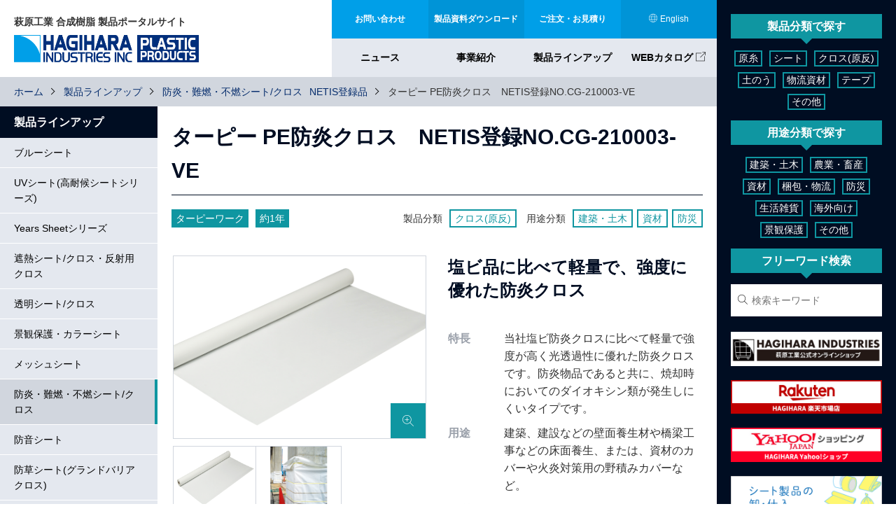

--- FILE ---
content_type: text/html; charset=UTF-8
request_url: https://hagihara-pls.com/productview/product-523/
body_size: 15393
content:
<!DOCTYPE html>
<html dir="ltr" lang="ja" prefix="og: https://ogp.me/ns#" >
<head>
<link rel="shortcut icon" href="/favicon.ico">
<meta http-equiv="Content-Type" content="text/html; charset=UTF-8">
<meta charset="UTF-8">
<meta name="viewport" content="width=device-width, initial-scale=1, maximum-scale=1, user-scalable=no" />
<meta name="format-detection" content="telephone=no">
<title>PE防炎クロス | 萩原工業 合成樹脂 製品ポータルサイト</title>
	<style>img:is([sizes="auto" i], [sizes^="auto," i]) { contain-intrinsic-size: 3000px 1500px }</style>
	
		<!-- All in One SEO 4.8.2 - aioseo.com -->
	<meta name="description" content="岡山県倉敷市に本社を置く合成樹脂加工製品と機械製品メーカー萩原工業株式会社の合成樹脂製品ポータルサイト。塩ビ品に比べて軽量で、強度に優れた防炎クロス。当社塩ビ防炎クロスに比べて軽量で強度が高く光透過性に優れた防炎クロスです。防炎物品であると共に、焼却時においてのダイオキシン類が発生しにくいタイプです。" />
	<meta name="robots" content="max-image-preview:large" />
	<link rel="canonical" href="https://hagihara-pls.com/productview/product-523/" />
	<meta name="generator" content="All in One SEO (AIOSEO) 4.8.2" />
		<meta property="og:locale" content="ja_JP" />
		<meta property="og:site_name" content="萩原工業合成樹脂製品ポータルサイト" />
		<meta property="og:type" content="article" />
		<meta property="og:title" content="PE防炎クロス | 萩原工業 合成樹脂 製品ポータルサイト" />
		<meta property="og:description" content="岡山県倉敷市に本社を置く合成樹脂加工製品と機械製品メーカー萩原工業株式会社の合成樹脂製品ポータルサイト。塩ビ品に比べて軽量で、強度に優れた防炎クロス。当社塩ビ防炎クロスに比べて軽量で強度が高く光透過性に優れた防炎クロスです。防炎物品であると共に、焼却時においてのダイオキシン類が発生しにくいタイプです。" />
		<meta property="og:url" content="https://hagihara-pls.com/productview/product-523/" />
		<meta property="fb:admins" content="166318570767312" />
		<meta property="og:image" content="https://hagihara-pls.com/wp/wp-content/uploads/product03.jpg" />
		<meta property="og:image:secure_url" content="https://hagihara-pls.com/wp/wp-content/uploads/product03.jpg" />
		<meta property="article:published_time" content="2025-01-04T04:19:18+00:00" />
		<meta property="article:modified_time" content="2025-04-10T07:45:16+00:00" />
		<meta name="twitter:card" content="summary_large_image" />
		<meta name="twitter:site" content="@hagihara_inds" />
		<meta name="twitter:title" content="PE防炎クロス | 萩原工業 合成樹脂 製品ポータルサイト" />
		<meta name="twitter:description" content="岡山県倉敷市に本社を置く合成樹脂加工製品と機械製品メーカー萩原工業株式会社の合成樹脂製品ポータルサイト。塩ビ品に比べて軽量で、強度に優れた防炎クロス。当社塩ビ防炎クロスに比べて軽量で強度が高く光透過性に優れた防炎クロスです。防炎物品であると共に、焼却時においてのダイオキシン類が発生しにくいタイプです。" />
		<meta name="twitter:image" content="https://hagihara-pls.com/wp/wp-content/uploads/sitelogo_1.png" />
		<script type="application/ld+json" class="aioseo-schema">
			{"@context":"https:\/\/schema.org","@graph":[{"@type":"BreadcrumbList","@id":"https:\/\/hagihara-pls.com\/productview\/product-523\/#breadcrumblist","itemListElement":[{"@type":"ListItem","@id":"https:\/\/hagihara-pls.com\/#listItem","position":1,"name":"\u5bb6","item":"https:\/\/hagihara-pls.com\/","nextItem":{"@type":"ListItem","@id":"https:\/\/hagihara-pls.com\/productview\/product-523\/#listItem","name":"\u30bf\u30fc\u30d4\u30fc PE\u9632\u708e\u30af\u30ed\u30b9\u3000NETIS\u767b\u9332NO.CG-210003-VE"}},{"@type":"ListItem","@id":"https:\/\/hagihara-pls.com\/productview\/product-523\/#listItem","position":2,"name":"\u30bf\u30fc\u30d4\u30fc PE\u9632\u708e\u30af\u30ed\u30b9\u3000NETIS\u767b\u9332NO.CG-210003-VE","previousItem":{"@type":"ListItem","@id":"https:\/\/hagihara-pls.com\/#listItem","name":"\u5bb6"}}]},{"@type":"ItemPage","@id":"https:\/\/hagihara-pls.com\/productview\/product-523\/#itempage","url":"https:\/\/hagihara-pls.com\/productview\/product-523\/","name":"PE\u9632\u708e\u30af\u30ed\u30b9 | \u8429\u539f\u5de5\u696d \u5408\u6210\u6a39\u8102 \u88fd\u54c1\u30dd\u30fc\u30bf\u30eb\u30b5\u30a4\u30c8","description":"\u5ca1\u5c71\u770c\u5009\u6577\u5e02\u306b\u672c\u793e\u3092\u7f6e\u304f\u5408\u6210\u6a39\u8102\u52a0\u5de5\u88fd\u54c1\u3068\u6a5f\u68b0\u88fd\u54c1\u30e1\u30fc\u30ab\u30fc\u8429\u539f\u5de5\u696d\u682a\u5f0f\u4f1a\u793e\u306e\u5408\u6210\u6a39\u8102\u88fd\u54c1\u30dd\u30fc\u30bf\u30eb\u30b5\u30a4\u30c8\u3002\u5869\u30d3\u54c1\u306b\u6bd4\u3079\u3066\u8efd\u91cf\u3067\u3001\u5f37\u5ea6\u306b\u512a\u308c\u305f\u9632\u708e\u30af\u30ed\u30b9\u3002\u5f53\u793e\u5869\u30d3\u9632\u708e\u30af\u30ed\u30b9\u306b\u6bd4\u3079\u3066\u8efd\u91cf\u3067\u5f37\u5ea6\u304c\u9ad8\u304f\u5149\u900f\u904e\u6027\u306b\u512a\u308c\u305f\u9632\u708e\u30af\u30ed\u30b9\u3067\u3059\u3002\u9632\u708e\u7269\u54c1\u3067\u3042\u308b\u3068\u5171\u306b\u3001\u713c\u5374\u6642\u306b\u304a\u3044\u3066\u306e\u30c0\u30a4\u30aa\u30ad\u30b7\u30f3\u985e\u304c\u767a\u751f\u3057\u306b\u304f\u3044\u30bf\u30a4\u30d7\u3067\u3059\u3002","inLanguage":"ja","isPartOf":{"@id":"https:\/\/hagihara-pls.com\/#website"},"breadcrumb":{"@id":"https:\/\/hagihara-pls.com\/productview\/product-523\/#breadcrumblist"},"image":{"@type":"ImageObject","url":"\/wp\/wp-content\/uploads\/37-38-02.png","@id":"https:\/\/hagihara-pls.com\/productview\/product-523\/#mainImage","width":700,"height":774},"primaryImageOfPage":{"@id":"https:\/\/hagihara-pls.com\/productview\/product-523\/#mainImage"},"datePublished":"2025-01-04T13:19:18+09:00","dateModified":"2025-04-10T16:45:16+09:00"},{"@type":"Organization","@id":"https:\/\/hagihara-pls.com\/#organization","name":"\u8429\u539f\u5de5\u696d\u5408\u6210\u6a39\u8102\u88fd\u54c1\u30dd\u30fc\u30bf\u30eb\u30b5\u30a4\u30c8","description":"\u56fd\u5185No.1\u203b\u306e\u751f\u7523\u80fd\u529b\u201c\u30d6\u30eb\u30fc\u30b7\u30fc\u30c8\u306a\u3089\u8429\u539f\u5de5\u696d\u201d  \u30d6\u30eb\u30fc\u30b7\u30fc\u30c8\u3092\u4f5c\u308a\u7d9a\u3051\u3066\u7d0450\u5e74\u3002\u6d77\u5916\u30e1\u30fc\u30ab\u30fc\u306b\u771f\u4f3c\u3067\u304d\u306a\u3044\u78ba\u304b\u306a\u54c1\u8cea\u3067\u56fd\u5185\u3067\u306f\u5727\u5012\u7684\u306a\u30c8\u30c3\u30d7\u30b7\u30a7\u30a2\u3092\u78ba\u7acb\u3057\u3066\u3044\u307e\u3059\u3002\u304a\u82b1\u898b\u30fb\u9060\u8db3\u3001\u5efa\u7bc9\u30fb\u571f\u6728\u3084\u8fb2\u696d\u307e\u3067\u591a\u7a2e\u591a\u69d8\u306a\u30b7\u30fc\u30c8\u304c\u5e45\u5e83\u304f\u6d3b\u8e8d\u3057\u3066\u3044\u307e\u3059\u3002","url":"https:\/\/hagihara-pls.com\/","sameAs":["https:\/\/twitter.com\/hagihara_inds"]},{"@type":"WebSite","@id":"https:\/\/hagihara-pls.com\/#website","url":"https:\/\/hagihara-pls.com\/","name":"\u8429\u539f\u5de5\u696d \u5408\u6210\u6a39\u8102 \u88fd\u54c1\u30dd\u30fc\u30bf\u30eb\u30b5\u30a4\u30c8","description":"\u56fd\u5185No.1\u203b\u306e\u751f\u7523\u80fd\u529b\u201c\u30d6\u30eb\u30fc\u30b7\u30fc\u30c8\u306a\u3089\u8429\u539f\u5de5\u696d\u201d  \u30d6\u30eb\u30fc\u30b7\u30fc\u30c8\u3092\u4f5c\u308a\u7d9a\u3051\u3066\u7d0450\u5e74\u3002\u6d77\u5916\u30e1\u30fc\u30ab\u30fc\u306b\u771f\u4f3c\u3067\u304d\u306a\u3044\u78ba\u304b\u306a\u54c1\u8cea\u3067\u56fd\u5185\u3067\u306f\u5727\u5012\u7684\u306a\u30c8\u30c3\u30d7\u30b7\u30a7\u30a2\u3092\u78ba\u7acb\u3057\u3066\u3044\u307e\u3059\u3002\u304a\u82b1\u898b\u30fb\u9060\u8db3\u3001\u5efa\u7bc9\u30fb\u571f\u6728\u3084\u8fb2\u696d\u307e\u3067\u591a\u7a2e\u591a\u69d8\u306a\u30b7\u30fc\u30c8\u304c\u5e45\u5e83\u304f\u6d3b\u8e8d\u3057\u3066\u3044\u307e\u3059\u3002","inLanguage":"ja","publisher":{"@id":"https:\/\/hagihara-pls.com\/#organization"}}]}
		</script>
		<!-- All in One SEO -->

<link rel='dns-prefetch' href='//ajax.googleapis.com' />
<link rel='dns-prefetch' href='//code.jquery.com' />
<link rel='dns-prefetch' href='//cdnjs.cloudflare.com' />
<script type="text/javascript">
/* <![CDATA[ */
window._wpemojiSettings = {"baseUrl":"https:\/\/s.w.org\/images\/core\/emoji\/16.0.1\/72x72\/","ext":".png","svgUrl":"https:\/\/s.w.org\/images\/core\/emoji\/16.0.1\/svg\/","svgExt":".svg","source":{"concatemoji":"https:\/\/hagihara-pls.com\/wp\/wp-includes\/js\/wp-emoji-release.min.js?ver=6.8.3"}};
/*! This file is auto-generated */
!function(s,n){var o,i,e;function c(e){try{var t={supportTests:e,timestamp:(new Date).valueOf()};sessionStorage.setItem(o,JSON.stringify(t))}catch(e){}}function p(e,t,n){e.clearRect(0,0,e.canvas.width,e.canvas.height),e.fillText(t,0,0);var t=new Uint32Array(e.getImageData(0,0,e.canvas.width,e.canvas.height).data),a=(e.clearRect(0,0,e.canvas.width,e.canvas.height),e.fillText(n,0,0),new Uint32Array(e.getImageData(0,0,e.canvas.width,e.canvas.height).data));return t.every(function(e,t){return e===a[t]})}function u(e,t){e.clearRect(0,0,e.canvas.width,e.canvas.height),e.fillText(t,0,0);for(var n=e.getImageData(16,16,1,1),a=0;a<n.data.length;a++)if(0!==n.data[a])return!1;return!0}function f(e,t,n,a){switch(t){case"flag":return n(e,"\ud83c\udff3\ufe0f\u200d\u26a7\ufe0f","\ud83c\udff3\ufe0f\u200b\u26a7\ufe0f")?!1:!n(e,"\ud83c\udde8\ud83c\uddf6","\ud83c\udde8\u200b\ud83c\uddf6")&&!n(e,"\ud83c\udff4\udb40\udc67\udb40\udc62\udb40\udc65\udb40\udc6e\udb40\udc67\udb40\udc7f","\ud83c\udff4\u200b\udb40\udc67\u200b\udb40\udc62\u200b\udb40\udc65\u200b\udb40\udc6e\u200b\udb40\udc67\u200b\udb40\udc7f");case"emoji":return!a(e,"\ud83e\udedf")}return!1}function g(e,t,n,a){var r="undefined"!=typeof WorkerGlobalScope&&self instanceof WorkerGlobalScope?new OffscreenCanvas(300,150):s.createElement("canvas"),o=r.getContext("2d",{willReadFrequently:!0}),i=(o.textBaseline="top",o.font="600 32px Arial",{});return e.forEach(function(e){i[e]=t(o,e,n,a)}),i}function t(e){var t=s.createElement("script");t.src=e,t.defer=!0,s.head.appendChild(t)}"undefined"!=typeof Promise&&(o="wpEmojiSettingsSupports",i=["flag","emoji"],n.supports={everything:!0,everythingExceptFlag:!0},e=new Promise(function(e){s.addEventListener("DOMContentLoaded",e,{once:!0})}),new Promise(function(t){var n=function(){try{var e=JSON.parse(sessionStorage.getItem(o));if("object"==typeof e&&"number"==typeof e.timestamp&&(new Date).valueOf()<e.timestamp+604800&&"object"==typeof e.supportTests)return e.supportTests}catch(e){}return null}();if(!n){if("undefined"!=typeof Worker&&"undefined"!=typeof OffscreenCanvas&&"undefined"!=typeof URL&&URL.createObjectURL&&"undefined"!=typeof Blob)try{var e="postMessage("+g.toString()+"("+[JSON.stringify(i),f.toString(),p.toString(),u.toString()].join(",")+"));",a=new Blob([e],{type:"text/javascript"}),r=new Worker(URL.createObjectURL(a),{name:"wpTestEmojiSupports"});return void(r.onmessage=function(e){c(n=e.data),r.terminate(),t(n)})}catch(e){}c(n=g(i,f,p,u))}t(n)}).then(function(e){for(var t in e)n.supports[t]=e[t],n.supports.everything=n.supports.everything&&n.supports[t],"flag"!==t&&(n.supports.everythingExceptFlag=n.supports.everythingExceptFlag&&n.supports[t]);n.supports.everythingExceptFlag=n.supports.everythingExceptFlag&&!n.supports.flag,n.DOMReady=!1,n.readyCallback=function(){n.DOMReady=!0}}).then(function(){return e}).then(function(){var e;n.supports.everything||(n.readyCallback(),(e=n.source||{}).concatemoji?t(e.concatemoji):e.wpemoji&&e.twemoji&&(t(e.twemoji),t(e.wpemoji)))}))}((window,document),window._wpemojiSettings);
/* ]]> */
</script>
<style id='wp-emoji-styles-inline-css' type='text/css'>

	img.wp-smiley, img.emoji {
		display: inline !important;
		border: none !important;
		box-shadow: none !important;
		height: 1em !important;
		width: 1em !important;
		margin: 0 0.07em !important;
		vertical-align: -0.1em !important;
		background: none !important;
		padding: 0 !important;
	}
</style>
<link rel='stylesheet' id='wp-block-library-css' href='https://hagihara-pls.com/wp/wp-includes/css/dist/block-library/style.min.css?ver=6.8.3' type='text/css' media='all' />
<style id='classic-theme-styles-inline-css' type='text/css'>
/*! This file is auto-generated */
.wp-block-button__link{color:#fff;background-color:#32373c;border-radius:9999px;box-shadow:none;text-decoration:none;padding:calc(.667em + 2px) calc(1.333em + 2px);font-size:1.125em}.wp-block-file__button{background:#32373c;color:#fff;text-decoration:none}
</style>
<style id='global-styles-inline-css' type='text/css'>
:root{--wp--preset--aspect-ratio--square: 1;--wp--preset--aspect-ratio--4-3: 4/3;--wp--preset--aspect-ratio--3-4: 3/4;--wp--preset--aspect-ratio--3-2: 3/2;--wp--preset--aspect-ratio--2-3: 2/3;--wp--preset--aspect-ratio--16-9: 16/9;--wp--preset--aspect-ratio--9-16: 9/16;--wp--preset--color--black: #000000;--wp--preset--color--cyan-bluish-gray: #abb8c3;--wp--preset--color--white: #ffffff;--wp--preset--color--pale-pink: #f78da7;--wp--preset--color--vivid-red: #cf2e2e;--wp--preset--color--luminous-vivid-orange: #ff6900;--wp--preset--color--luminous-vivid-amber: #fcb900;--wp--preset--color--light-green-cyan: #7bdcb5;--wp--preset--color--vivid-green-cyan: #00d084;--wp--preset--color--pale-cyan-blue: #8ed1fc;--wp--preset--color--vivid-cyan-blue: #0693e3;--wp--preset--color--vivid-purple: #9b51e0;--wp--preset--gradient--vivid-cyan-blue-to-vivid-purple: linear-gradient(135deg,rgba(6,147,227,1) 0%,rgb(155,81,224) 100%);--wp--preset--gradient--light-green-cyan-to-vivid-green-cyan: linear-gradient(135deg,rgb(122,220,180) 0%,rgb(0,208,130) 100%);--wp--preset--gradient--luminous-vivid-amber-to-luminous-vivid-orange: linear-gradient(135deg,rgba(252,185,0,1) 0%,rgba(255,105,0,1) 100%);--wp--preset--gradient--luminous-vivid-orange-to-vivid-red: linear-gradient(135deg,rgba(255,105,0,1) 0%,rgb(207,46,46) 100%);--wp--preset--gradient--very-light-gray-to-cyan-bluish-gray: linear-gradient(135deg,rgb(238,238,238) 0%,rgb(169,184,195) 100%);--wp--preset--gradient--cool-to-warm-spectrum: linear-gradient(135deg,rgb(74,234,220) 0%,rgb(151,120,209) 20%,rgb(207,42,186) 40%,rgb(238,44,130) 60%,rgb(251,105,98) 80%,rgb(254,248,76) 100%);--wp--preset--gradient--blush-light-purple: linear-gradient(135deg,rgb(255,206,236) 0%,rgb(152,150,240) 100%);--wp--preset--gradient--blush-bordeaux: linear-gradient(135deg,rgb(254,205,165) 0%,rgb(254,45,45) 50%,rgb(107,0,62) 100%);--wp--preset--gradient--luminous-dusk: linear-gradient(135deg,rgb(255,203,112) 0%,rgb(199,81,192) 50%,rgb(65,88,208) 100%);--wp--preset--gradient--pale-ocean: linear-gradient(135deg,rgb(255,245,203) 0%,rgb(182,227,212) 50%,rgb(51,167,181) 100%);--wp--preset--gradient--electric-grass: linear-gradient(135deg,rgb(202,248,128) 0%,rgb(113,206,126) 100%);--wp--preset--gradient--midnight: linear-gradient(135deg,rgb(2,3,129) 0%,rgb(40,116,252) 100%);--wp--preset--font-size--small: 13px;--wp--preset--font-size--medium: 20px;--wp--preset--font-size--large: 36px;--wp--preset--font-size--x-large: 42px;--wp--preset--spacing--20: 0.44rem;--wp--preset--spacing--30: 0.67rem;--wp--preset--spacing--40: 1rem;--wp--preset--spacing--50: 1.5rem;--wp--preset--spacing--60: 2.25rem;--wp--preset--spacing--70: 3.38rem;--wp--preset--spacing--80: 5.06rem;--wp--preset--shadow--natural: 6px 6px 9px rgba(0, 0, 0, 0.2);--wp--preset--shadow--deep: 12px 12px 50px rgba(0, 0, 0, 0.4);--wp--preset--shadow--sharp: 6px 6px 0px rgba(0, 0, 0, 0.2);--wp--preset--shadow--outlined: 6px 6px 0px -3px rgba(255, 255, 255, 1), 6px 6px rgba(0, 0, 0, 1);--wp--preset--shadow--crisp: 6px 6px 0px rgba(0, 0, 0, 1);}:where(.is-layout-flex){gap: 0.5em;}:where(.is-layout-grid){gap: 0.5em;}body .is-layout-flex{display: flex;}.is-layout-flex{flex-wrap: wrap;align-items: center;}.is-layout-flex > :is(*, div){margin: 0;}body .is-layout-grid{display: grid;}.is-layout-grid > :is(*, div){margin: 0;}:where(.wp-block-columns.is-layout-flex){gap: 2em;}:where(.wp-block-columns.is-layout-grid){gap: 2em;}:where(.wp-block-post-template.is-layout-flex){gap: 1.25em;}:where(.wp-block-post-template.is-layout-grid){gap: 1.25em;}.has-black-color{color: var(--wp--preset--color--black) !important;}.has-cyan-bluish-gray-color{color: var(--wp--preset--color--cyan-bluish-gray) !important;}.has-white-color{color: var(--wp--preset--color--white) !important;}.has-pale-pink-color{color: var(--wp--preset--color--pale-pink) !important;}.has-vivid-red-color{color: var(--wp--preset--color--vivid-red) !important;}.has-luminous-vivid-orange-color{color: var(--wp--preset--color--luminous-vivid-orange) !important;}.has-luminous-vivid-amber-color{color: var(--wp--preset--color--luminous-vivid-amber) !important;}.has-light-green-cyan-color{color: var(--wp--preset--color--light-green-cyan) !important;}.has-vivid-green-cyan-color{color: var(--wp--preset--color--vivid-green-cyan) !important;}.has-pale-cyan-blue-color{color: var(--wp--preset--color--pale-cyan-blue) !important;}.has-vivid-cyan-blue-color{color: var(--wp--preset--color--vivid-cyan-blue) !important;}.has-vivid-purple-color{color: var(--wp--preset--color--vivid-purple) !important;}.has-black-background-color{background-color: var(--wp--preset--color--black) !important;}.has-cyan-bluish-gray-background-color{background-color: var(--wp--preset--color--cyan-bluish-gray) !important;}.has-white-background-color{background-color: var(--wp--preset--color--white) !important;}.has-pale-pink-background-color{background-color: var(--wp--preset--color--pale-pink) !important;}.has-vivid-red-background-color{background-color: var(--wp--preset--color--vivid-red) !important;}.has-luminous-vivid-orange-background-color{background-color: var(--wp--preset--color--luminous-vivid-orange) !important;}.has-luminous-vivid-amber-background-color{background-color: var(--wp--preset--color--luminous-vivid-amber) !important;}.has-light-green-cyan-background-color{background-color: var(--wp--preset--color--light-green-cyan) !important;}.has-vivid-green-cyan-background-color{background-color: var(--wp--preset--color--vivid-green-cyan) !important;}.has-pale-cyan-blue-background-color{background-color: var(--wp--preset--color--pale-cyan-blue) !important;}.has-vivid-cyan-blue-background-color{background-color: var(--wp--preset--color--vivid-cyan-blue) !important;}.has-vivid-purple-background-color{background-color: var(--wp--preset--color--vivid-purple) !important;}.has-black-border-color{border-color: var(--wp--preset--color--black) !important;}.has-cyan-bluish-gray-border-color{border-color: var(--wp--preset--color--cyan-bluish-gray) !important;}.has-white-border-color{border-color: var(--wp--preset--color--white) !important;}.has-pale-pink-border-color{border-color: var(--wp--preset--color--pale-pink) !important;}.has-vivid-red-border-color{border-color: var(--wp--preset--color--vivid-red) !important;}.has-luminous-vivid-orange-border-color{border-color: var(--wp--preset--color--luminous-vivid-orange) !important;}.has-luminous-vivid-amber-border-color{border-color: var(--wp--preset--color--luminous-vivid-amber) !important;}.has-light-green-cyan-border-color{border-color: var(--wp--preset--color--light-green-cyan) !important;}.has-vivid-green-cyan-border-color{border-color: var(--wp--preset--color--vivid-green-cyan) !important;}.has-pale-cyan-blue-border-color{border-color: var(--wp--preset--color--pale-cyan-blue) !important;}.has-vivid-cyan-blue-border-color{border-color: var(--wp--preset--color--vivid-cyan-blue) !important;}.has-vivid-purple-border-color{border-color: var(--wp--preset--color--vivid-purple) !important;}.has-vivid-cyan-blue-to-vivid-purple-gradient-background{background: var(--wp--preset--gradient--vivid-cyan-blue-to-vivid-purple) !important;}.has-light-green-cyan-to-vivid-green-cyan-gradient-background{background: var(--wp--preset--gradient--light-green-cyan-to-vivid-green-cyan) !important;}.has-luminous-vivid-amber-to-luminous-vivid-orange-gradient-background{background: var(--wp--preset--gradient--luminous-vivid-amber-to-luminous-vivid-orange) !important;}.has-luminous-vivid-orange-to-vivid-red-gradient-background{background: var(--wp--preset--gradient--luminous-vivid-orange-to-vivid-red) !important;}.has-very-light-gray-to-cyan-bluish-gray-gradient-background{background: var(--wp--preset--gradient--very-light-gray-to-cyan-bluish-gray) !important;}.has-cool-to-warm-spectrum-gradient-background{background: var(--wp--preset--gradient--cool-to-warm-spectrum) !important;}.has-blush-light-purple-gradient-background{background: var(--wp--preset--gradient--blush-light-purple) !important;}.has-blush-bordeaux-gradient-background{background: var(--wp--preset--gradient--blush-bordeaux) !important;}.has-luminous-dusk-gradient-background{background: var(--wp--preset--gradient--luminous-dusk) !important;}.has-pale-ocean-gradient-background{background: var(--wp--preset--gradient--pale-ocean) !important;}.has-electric-grass-gradient-background{background: var(--wp--preset--gradient--electric-grass) !important;}.has-midnight-gradient-background{background: var(--wp--preset--gradient--midnight) !important;}.has-small-font-size{font-size: var(--wp--preset--font-size--small) !important;}.has-medium-font-size{font-size: var(--wp--preset--font-size--medium) !important;}.has-large-font-size{font-size: var(--wp--preset--font-size--large) !important;}.has-x-large-font-size{font-size: var(--wp--preset--font-size--x-large) !important;}
:where(.wp-block-post-template.is-layout-flex){gap: 1.25em;}:where(.wp-block-post-template.is-layout-grid){gap: 1.25em;}
:where(.wp-block-columns.is-layout-flex){gap: 2em;}:where(.wp-block-columns.is-layout-grid){gap: 2em;}
:root :where(.wp-block-pullquote){font-size: 1.5em;line-height: 1.6;}
</style>
<link rel='stylesheet' id='toc-screen-css' href='https://hagihara-pls.com/wp/wp-content/plugins/table-of-contents-plus/screen.min.css?ver=2411.1' type='text/css' media='all' />
<link rel='stylesheet' id='thissite-style-css' href='https://hagihara-pls.com/wp/wp-content/themes/plsjp/style.css?ver=20250122' type='text/css' media='all' />
<link rel='stylesheet' id='thissite-lpstyle-css' href='https://hagihara-pls.com/wp/wp-content/themes/plsjp/stylelp.css?ver=6.8.3' type='text/css' media='all' />
<link rel='stylesheet' id='thissite-jqueryuistyle-css' href='//code.jquery.com/ui/1.12.1/themes/base/jquery-ui.css?ver=6.8.3' type='text/css' media='all' />
<script type="text/javascript" src="https://hagihara-pls.com/wp/wp-includes/js/jquery/jquery.min.js?ver=3.7.1" id="jquery-core-js"></script>
<script type="text/javascript" src="https://hagihara-pls.com/wp/wp-includes/js/jquery/jquery-migrate.min.js?ver=3.4.1" id="jquery-migrate-js"></script>
<link rel="https://api.w.org/" href="https://hagihara-pls.com/wp-json/" /><link rel="alternate" title="JSON" type="application/json" href="https://hagihara-pls.com/wp-json/wp/v2/product/523" /><link rel="alternate" title="oEmbed (JSON)" type="application/json+oembed" href="https://hagihara-pls.com/wp-json/oembed/1.0/embed?url=https%3A%2F%2Fhagihara-pls.com%2Fproductview%2Fproduct-523%2F" />
<link rel="alternate" title="oEmbed (XML)" type="text/xml+oembed" href="https://hagihara-pls.com/wp-json/oembed/1.0/embed?url=https%3A%2F%2Fhagihara-pls.com%2Fproductview%2Fproduct-523%2F&#038;format=xml" />
<style type="text/css">.recentcomments a{display:inline !important;padding:0 !important;margin:0 !important;}</style><link rel="icon" href="/wp/wp-content/uploads/27039d9f3f402c48e8fababb3e87ed9e.jpg" sizes="32x32" />
<link rel="icon" href="/wp/wp-content/uploads/27039d9f3f402c48e8fababb3e87ed9e.jpg" sizes="192x192" />
<link rel="apple-touch-icon" href="/wp/wp-content/uploads/27039d9f3f402c48e8fababb3e87ed9e.jpg" />
<meta name="msapplication-TileImage" content="/wp/wp-content/uploads/27039d9f3f402c48e8fababb3e87ed9e.jpg" />
<!-- Google Tag Manager -->
<script>(function(w,d,s,l,i){w[l]=w[l]||[];w[l].push({'gtm.start':
new Date().getTime(),event:'gtm.js'});var f=d.getElementsByTagName(s)[0],
j=d.createElement(s),dl=l!='dataLayer'?'&l='+l:'';j.async=true;j.src=
'https://www.googletagmanager.com/gtm.js?id='+i+dl;f.parentNode.insertBefore(j,f);
})(window,document,'script','dataLayer','GTM-KNLVHZH');</script>
<!-- End Google Tag Manager -->
</head>
<body class="wp-singular product-template-default single single-product postid-523 wp-theme-plsjp" id="no-js">
<!-- Google Tag Manager (noscript) -->
<noscript><iframe src="https://www.googletagmanager.com/ns.html?id=GTM-KNLVHZH"
height="0" width="0" style="display:none;visibility:hidden"></iframe></noscript>
<!-- End Google Tag Manager (noscript) -->
<script type="text/javascript">
	document.getElementsByTagName("body")[0].setAttribute("id","js");
</script>

<section id="main">	
	<header>
	<div class="contents">
		<div class="logowrap">
			<h1>萩原工業 合成樹脂 製品ポータルサイト</h1>
			<a href="https://hagihara-pls.com/" class="logo">萩原工業 合成樹脂 製品ポータルサイト｜国内No.1※の生産能力“ブルーシートなら萩原工業”  ブルーシートを作り続けて約50年。海外メーカーに真似できない確かな品質で国内では圧倒的なトップシェアを確立しています。お花見・遠足、建築・土木や農業まで多種多様なシートが幅広く活躍しています。</a>
		</div>

		<nav>
		<div id="snav">
			<ul>
				<li class="contact"><a href="/contact/"><span>お問い合わせ</span></a></li>
				<li class="link"><a href="/download/"><span>製品資料ダウンロード</span></a></li>
				<li class="order"><a href="/order/"><span>ご注文・お見積り</span></a></li>
				<!--<li class="link"><a href="https://www.hagihara.co.jp" target="_blank"><span>コーポレートサイト</span></a></li>-->
				<li class="language"><a href="https://en.hagihara-pls.com" class="i-globe"><span>English</span></a></li>
				<li class="menu"><a class="i-menu"><span>Menu</span></a></li>
			</ul>
		</div>

		<div id="gnav">
			<div class="controlnav"><span class="i-close"><span>閉じる</span></span></div>
			<div class="gnavcont">
			<div class="shopbanner">
				<a href="https://hagihara.shop/" target="_blank">
					<span class="img"><img src="https://hagihara-pls.com/wp/wp-content/themes/plsjp/images/shop_banner04.png" alt="萩原工業公式オンラインショップ"></span>
				</a>
				<a href="https://www.rakuten.co.jp/hagihara-e/" target="_blank">
					<span class="img"><img src="https://hagihara-pls.com/wp/wp-content/themes/plsjp/images/shop_banner03.png" alt="萩原楽天市場店"></span>
				</a>
				<a href="https://store.shopping.yahoo.co.jp/hagihara-e/" target="_blank">
					<span class="img"><img src="https://hagihara-pls.com/wp/wp-content/themes/plsjp/images/shop_banner01.png" alt="萩原Yahoo!ショップ"></span>
				</a>
				<a href="https://cart.hagihara-pls.com/howto.php" target="_blank">
					<span class="img"><img src="/wp/wp-content/uploads/bannerorder01.jpg" alt="シート製品の卸・仕入"></span>
				</a>
				<!--<a href="https://hagihara-pls.com/bousai/" style="display: none;">
					<span class="img"><img src="/wp/wp-content/uploads/banner_lpb.jpg" alt="はじめよう。防災対策　防災用品"></span>
				</a>
				<a href="https://hagihara-pls.com/workstyle/" style="display: none;">
					<span class="img"><img src="/wp/wp-content/uploads/banner_lph.jpg" alt="軽量　作業負担軽減。建築・土木現場用品"></span>
				</a>-->
			</div>
			<div class="menu-gnav-container">
					<div class="menu-gnav-container"><ul id="menu-gnav" class="gnav"><li id="menu-item-3455" class="menu-item menu-item-type-custom menu-item-object-custom menu-item-3455"><a href="https://hagihara-pls.com/info/">ニュース</a></li>
<li id="menu-item-20" class="menu-item menu-item-type-post_type menu-item-object-page menu-item-has-children menu-item-20"><a href="https://hagihara-pls.com/business/">事業紹介</a>
<ul class="sub-menu">
	<li id="menu-item-497" class="menu-item menu-item-type-post_type menu-item-object-page menu-item-497"><a href="https://hagihara-pls.com/business/">事業紹介</a></li>
	<li id="menu-item-498" class="menu-item menu-item-type-post_type menu-item-object-page menu-item-498"><a href="https://hagihara-pls.com/business/bluesheet/">ブルーシートができるまで</a></li>
	<li id="menu-item-9610" class="menu-item menu-item-type-post_type menu-item-object-page menu-item-9610"><a href="https://hagihara-pls.com/revalue/">Re VALUE+(リバリュー プラス)</a></li>
</ul>
</li>
<li id="menu-item-21" class="menu-item menu-item-type-post_type menu-item-object-page menu-item-has-children menu-item-21"><a href="https://hagihara-pls.com/product/">製品ラインアップ</a>
<ul class="sub-menu">
	<li id="menu-item-60" class="menu-item menu-item-type-taxonomy menu-item-object-productcategory menu-item-60"><a href="https://hagihara-pls.com/productcategory/g020/">ブルーシート</a></li>
	<li id="menu-item-59" class="menu-item menu-item-type-taxonomy menu-item-object-productcategory menu-item-59"><a href="https://hagihara-pls.com/productcategory/g010/">UVシート(高耐候シートシリーズ)</a></li>
	<li id="menu-item-58" class="menu-item menu-item-type-taxonomy menu-item-object-productcategory menu-item-58"><a href="https://hagihara-pls.com/productcategory/g000/">Years Sheetシリーズ</a></li>
	<li id="menu-item-62" class="menu-item menu-item-type-taxonomy menu-item-object-productcategory menu-item-62"><a href="https://hagihara-pls.com/productcategory/g040/">遮熱シート/クロス・反射用クロス</a></li>
	<li id="menu-item-63" class="menu-item menu-item-type-taxonomy menu-item-object-productcategory menu-item-63"><a href="https://hagihara-pls.com/productcategory/g050/">透明シート/クロス</a></li>
	<li id="menu-item-12741" class="menu-item menu-item-type-taxonomy menu-item-object-productcategory menu-item-12741"><a href="https://hagihara-pls.com/productcategory/g090/">景観保護・カラーシート</a></li>
	<li id="menu-item-69" class="menu-item menu-item-type-taxonomy menu-item-object-productcategory menu-item-69"><a href="https://hagihara-pls.com/productcategory/g120/">メッシュシート</a></li>
	<li id="menu-item-70" class="menu-item menu-item-type-taxonomy menu-item-object-productcategory menu-item-70"><a href="https://hagihara-pls.com/productcategory/g130/">防炎・難燃・不燃シート/クロス</a></li>
	<li id="menu-item-72" class="menu-item menu-item-type-taxonomy menu-item-object-productcategory menu-item-72"><a href="https://hagihara-pls.com/productcategory/g150/">防音シート</a></li>
	<li id="menu-item-68" class="menu-item menu-item-type-taxonomy menu-item-object-productcategory menu-item-68"><a href="https://hagihara-pls.com/productcategory/g110/">防草シート(グランドバリアクロス)</a></li>
	<li id="menu-item-66" class="menu-item menu-item-type-taxonomy menu-item-object-productcategory menu-item-66"><a href="https://hagihara-pls.com/productcategory/g080/">原反クロス</a></li>
	<li id="menu-item-78" class="menu-item menu-item-type-taxonomy menu-item-object-productcategory menu-item-78"><a href="https://hagihara-pls.com/productcategory/g210/">トラックシート</a></li>
	<li id="menu-item-26478" class="menu-item menu-item-type-taxonomy menu-item-object-productcategory menu-item-26478"><a href="https://hagihara-pls.com/productcategory/g320/">パレットカバー</a></li>
	<li id="menu-item-73" class="menu-item menu-item-type-taxonomy menu-item-object-productcategory menu-item-73"><a href="https://hagihara-pls.com/productcategory/g160/">土のう・雑袋</a></li>
	<li id="menu-item-76" class="menu-item menu-item-type-taxonomy menu-item-object-productcategory menu-item-76"><a href="https://hagihara-pls.com/productcategory/g190/">耐候性大型土のう・大型土のう</a></li>
	<li id="menu-item-3454" class="menu-item menu-item-type-taxonomy menu-item-object-productcategory menu-item-3454"><a href="https://hagihara-pls.com/productcategory/g290/">生活雑貨</a></li>
	<li id="menu-item-1023" class="menu-item menu-item-type-taxonomy menu-item-object-productcategory menu-item-1023"><a href="https://hagihara-pls.com/productcategory/g280/">フレコンバッグ</a></li>
	<li id="menu-item-17282" class="menu-item menu-item-type-taxonomy menu-item-object-productcategory menu-item-17282"><a href="https://hagihara-pls.com/productcategory/g030/">NETIS登録品</a></li>
	<li id="menu-item-82" class="menu-item menu-item-type-taxonomy menu-item-object-productcategory menu-item-82"><a href="https://hagihara-pls.com/productcategory/g250/">防災関連製品</a></li>
	<li id="menu-item-13561" class="menu-item menu-item-type-taxonomy menu-item-object-productcategory menu-item-13561"><a href="https://hagihara-pls.com/productcategory/g070/">エコ関連製品</a></li>
	<li id="menu-item-26479" class="menu-item menu-item-type-taxonomy menu-item-object-productcategory menu-item-26479"><a href="https://hagihara-pls.com/productcategory/g240/">不快害虫対策 レイシス</a></li>
	<li id="menu-item-80" class="menu-item menu-item-type-taxonomy menu-item-object-productcategory menu-item-80"><a href="https://hagihara-pls.com/productcategory/g230/">粘着テープ</a></li>
	<li id="menu-item-3453" class="menu-item menu-item-type-taxonomy menu-item-object-productcategory menu-item-3453"><a href="https://hagihara-pls.com/productcategory/g300/">モノフィラメント・フラットヤーン</a></li>
</ul>
</li>
<li id="menu-item-22" class="menu-item menu-item-type-custom menu-item-object-custom menu-item-22"><a target="_blank" href="https://www.hagihara.co.jp/book/">WEBカタログ</a></li>
</ul></div>			</div>
			<ul class="snav">
				<li class="contact"><a href="/contact/"><span>お問い合わせ</span></a></li>
				<li class="link"><a href="/download/"><span>製品資料ダウンロード</span></a></li>
				<li class="order"><a href="/order/"><span>ご注文・お見積り</span></a></li>
				<!--<li class="link"><a href="https://www.hagihara.co.jp" target="_blank"><span>コーポレートサイト</span></a></li>-->
				<li class="language"><a href="https://en.hagihara-pls.com" class="i-globe"><span>English</span></a></li>
			</ul>
			</div>
		</div>
		</nav>
	</header>



<ul class="breadcrumbs">
	<li><a href="https://hagihara-pls.com/">ホーム</a></li>
	<li><a href="https://hagihara-pls.com/product/">製品ラインアップ</a></li>
	<li><a href="https://hagihara-pls.com/productcategory/g130/">防炎・難燃・不燃シート/クロス</a><a href="https://hagihara-pls.com/productcategory/g030/">NETIS登録品</a></li>	<li>ターピー PE防炎クロス　NETIS登録NO.CG-210003-VE</li>
</ul>

<div id="contents"><div class="contents" id="page523">

<nav id="submenu">
<h2><a href="https://hagihara-pls.com/product/">製品ラインアップ</a></h2>
<ul>
	<li class="cat-item cat-item-9"><a href="https://hagihara-pls.com/productcategory/g020/">ブルーシート</a>
</li>
	<li class="cat-item cat-item-8"><a href="https://hagihara-pls.com/productcategory/g010/">UVシート(高耐候シートシリーズ)</a>
</li>
	<li class="cat-item cat-item-7"><a href="https://hagihara-pls.com/productcategory/g000/">Years Sheetシリーズ</a>
</li>
	<li class="cat-item cat-item-11"><a href="https://hagihara-pls.com/productcategory/g040/">遮熱シート/クロス・反射用クロス</a>
</li>
	<li class="cat-item cat-item-12"><a href="https://hagihara-pls.com/productcategory/g050/">透明シート/クロス</a>
</li>
	<li class="cat-item cat-item-81"><a href="https://hagihara-pls.com/productcategory/g090/">景観保護・カラーシート</a>
</li>
	<li class="cat-item cat-item-18"><a href="https://hagihara-pls.com/productcategory/g120/">メッシュシート</a>
</li>
	<li class="cat-item cat-item-19"><a href="https://hagihara-pls.com/productcategory/g130/">防炎・難燃・不燃シート/クロス</a>
</li>
	<li class="cat-item cat-item-21"><a href="https://hagihara-pls.com/productcategory/g150/">防音シート</a>
</li>
	<li class="cat-item cat-item-17"><a href="https://hagihara-pls.com/productcategory/g110/">防草シート(グランドバリアクロス)</a>
</li>
	<li class="cat-item cat-item-15"><a href="https://hagihara-pls.com/productcategory/g080/">原反クロス</a>
</li>
	<li class="cat-item cat-item-27"><a href="https://hagihara-pls.com/productcategory/g210/">トラックシート</a>
</li>
	<li class="cat-item cat-item-102"><a href="https://hagihara-pls.com/productcategory/g320/">パレットカバー</a>
</li>
	<li class="cat-item cat-item-22"><a href="https://hagihara-pls.com/productcategory/g160/">土のう・雑袋</a>
</li>
	<li class="cat-item cat-item-25"><a href="https://hagihara-pls.com/productcategory/g190/">耐候性大型土のう・大型土のう</a>
</li>
	<li class="cat-item cat-item-59"><a href="https://hagihara-pls.com/productcategory/g290/">生活雑貨</a>
</li>
	<li class="cat-item cat-item-50"><a href="https://hagihara-pls.com/productcategory/g280/">フレコンバッグ</a>
</li>
	<li class="cat-item cat-item-80"><a href="https://hagihara-pls.com/productcategory/g030/">NETIS登録品</a>
</li>
	<li class="cat-item cat-item-31"><a href="https://hagihara-pls.com/productcategory/g250/">防災関連製品</a>
</li>
	<li class="cat-item cat-item-87"><a href="https://hagihara-pls.com/productcategory/g070/">エコ関連製品</a>
</li>
	<li class="cat-item cat-item-109"><a href="https://hagihara-pls.com/productcategory/g240/">不快害虫対策 レイシス</a>
</li>
	<li class="cat-item cat-item-29"><a href="https://hagihara-pls.com/productcategory/g230/">粘着テープ</a>
</li>
	<li class="cat-item cat-item-62"><a href="https://hagihara-pls.com/productcategory/g300/">モノフィラメント・フラットヤーン</a>
</li>
</ul>
</nav>

<article id="page" class="pageac pagemax">
	<div class="pageacbody">
		<h2>ターピー PE防炎クロス　NETIS登録NO.CG-210003-VE</h2>
		<div class="pagecontents">
			<div class="productdetail1">
				<ul class="class">
					<li class="classicon">
						<span class="title">タグ</span>
						<span class="detail">
													<a href="https://hagihara-pls.com/producttag/tarpee-work/">ターピーワーク</a>
													<a href="https://hagihara-pls.com/producttag/%e7%b4%841%e5%b9%b4/">約1年</a>
												</span></li>
					
										<li class="classproduct">
						<span class="title">製品分類</span>
						<span class="detail"><a href="https://hagihara-pls.com/productcategory/c010/">クロス(原反)</a></span></li>
					<li class="useproduct">
						<span class="title">用途分類</span>
						<span class="detail"><a href="https://hagihara-pls.com/productcategory/u000/">建築・土木</a><a href="https://hagihara-pls.com/productcategory/u020/">資材</a><a href="https://hagihara-pls.com/productcategory/u040/">防災</a></span></li>
				</ul>
			</div>

			<div class="productdetail2">
				<div class="img">
					<div class="flexslider slider" id="slider523">
						<ul class="slides" >
						<li data-thumb="/wp/wp-content/uploads/37-38-01.png" style="background-image: url(/wp/wp-content/uploads/37-38-01.png);"><img src="/wp/wp-content/uploads/37-38-01.png" alt=""></li>						<li data-thumb="/wp/wp-content/uploads/37-38-02.png" style="background-image: url(/wp/wp-content/uploads/37-38-02.png);"><img src="/wp/wp-content/uploads/37-38-02.png" alt=""></li>												</ul>
					</div>
					
					<div class="dialog" id="dialog523" title="ターピー PE防炎クロス　NETIS登録NO.CG-210003-VE">
						<div class="flexslider sliderdialog" id="sliderdialog523">
							<ul class="slides">
							<li data-thumb="/wp/wp-content/uploads/37-38-01.png" style="background-image: url(/wp/wp-content/uploads/37-38-01.png);"><img src="/wp/wp-content/uploads/37-38-01.png" alt=""></li>							<li data-thumb="/wp/wp-content/uploads/37-38-02.png" style="background-image: url(/wp/wp-content/uploads/37-38-02.png);"><img src="/wp/wp-content/uploads/37-38-02.png" alt=""></li>														</ul>
						</div>
					</div>
				</div>
				<div class="summary">
					<h3 class="copy">塩ビ品に比べて軽量で、強度に優れた防炎クロス</h3>					<dl>
						<dt>特長</dt><dd>当社塩ビ防炎クロスに比べて軽量で強度が高く光透過性に優れた防炎クロスです。防炎物品であると共に、焼却時においてのダイオキシン類が発生しにくいタイプです。</dd>						<dt>用途</dt><dd>建築、建設などの壁面養生材や橋梁工事などの床面養生、または、資材のカバーや火炎対策用の野積みカバーなど。</dd>						<dt>材質</dt><dd>ポリエチレン</dd>												<dt>原産地</dt><dd>日本</dd>											</dl>
				</div>
			</div>
			
			
			<div class="contactbox">
									<a href="https://hagihara.shop/collections/%E3%82%AF%E3%83%AD%E3%82%B9%E5%8E%9F%E5%8F%8D/products/d-043" target="_blank"><span class="img"><img src="https://hagihara-pls.com/wp/wp-content/themes/plsjp/images/shop_banner14.png" alt="この製品を萩原工業公式オンラインショップで購入する"></span></a>
													<a href="https://item.rakuten.co.jp/hagihara-e/c/0000000114/" target="_blank"><span class="img"><img src="https://hagihara-pls.com/wp/wp-content/themes/plsjp/images/shop_banner13.png" alt="この製品を楽天市場で購入する"></span></a>
													<a href="https://store.shopping.yahoo.co.jp/hagihara-e/d-043.html" target="_blank"><span class="img"><img src="https://hagihara-pls.com/wp/wp-content/themes/plsjp/images/shop_banner11.png" alt="この製品をYahoo!ショップで購入する"></span></a>
							</div>
						<div class="contactbox2">
				<a href="/contact/?post_id=523" class="btn1">この製品について問い合わせる</a>
			</div>
			
			
			
						<div class="productdetail4">
				<h4>製品仕様</h4>
				<div class="specification">
					<p style="text-align: left;">【製品仕様】</p>
<table style="width: 99.857%;" border="0" width="100%" cellspacing="0" cellpadding="0">
<tbody>
<tr style="height: 25px;">
<th style="width: 16.0657%; height: 24px;">
<p>規格（m）</p>
</th>
<th style="width: 16.2041%; height: 24px;">
<p>実寸法（約m）</p>
</th>
<th style="width: 7.89001%; height: 24px;">
<p>入数（本）</p>
</th>
<th style="width: 10.8899%; height: 24px;">
<p>継ぎ目</p>
</th>
<th style="width: 15.8139%; height: 24px;">
<p>JANコード</p>
</th>
</tr>
<tr style="height: 25px;">
<td style="width: 16.0657%; height: 25px;">1.83×50</td>
<td style="width: 16.2041%; height: 25px;">1.83×50</td>
<td style="width: 7.89001%; height: 25px;">1</td>
<td style="width: 10.8899%; height: 25px;">無し</td>
<td style="width: 15.8139%; height: 25px;">4962074706003</td>
</tr>
</tbody>
</table>
<p style="text-align: left;">
<p style="text-align: left;">
<p style="text-align: left;">
					
				</div>
			</div>
						<div class="productdetail5">
								<ul>
										
										
										
										
										
										
				</ul>
			</div>
						<div class="catalogwrap">
				<ul>
					<li><a target="_blank" href="https://www.hagihara.co.jp/book/books/1-2-t/?pNo=40"><svg xmlns="http://www.w3.org/2000/svg" width="24" height="24" viewBox="0 0 24 24"><path  fill="#ffffff" d="M12 4.707c-2.938-1.83-7.416-2.567-12-2.707v17.714c3.937.12 7.795.681 10.667 1.995.846.388 1.817.388 2.667 0 2.872-1.314 6.729-1.875 10.666-1.995v-17.714c-4.584.14-9.062.877-12 2.707zm-10 13.104v-13.704c5.157.389 7.527 1.463 9 2.334v13.168c-1.525-.546-4.716-1.505-9-1.798zm20 0c-4.283.293-7.475 1.252-9 1.799v-13.171c1.453-.861 3.83-1.942 9-2.332v13.704z"/></svg> Webカタログ掲載ページ</a></li>
				</ul>
			</div>
						
						<div class="pdfwrap">
				<ul>
										<li><a class="i-pdf" target="_blank" href="https://hagihara-pls.com/pdf/PEBC.pdf">物性表-PE防炎クロス</a></li>																																		</ul>
			</div>
						<div class="pdfwrap">
				<ul>
										<li><a class="i-pdf" target="_blank" href="https://hagihara-pls.com/pdf/PEBC_SDS.pdf">SDS-PE防炎クロス</a></li>																																		</ul>
			</div>
						
			<div class="contactbox">
									<a href="https://hagihara.shop/collections/%E3%82%AF%E3%83%AD%E3%82%B9%E5%8E%9F%E5%8F%8D/products/d-043" target="_blank"><span class="img"><img src="https://hagihara-pls.com/wp/wp-content/themes/plsjp/images/shop_banner14.png" alt="この製品を萩原工業公式オンラインショップで購入する"></span></a>
													<a href="https://item.rakuten.co.jp/hagihara-e/c/0000000114/" target="_blank"><span class="img"><img src="https://hagihara-pls.com/wp/wp-content/themes/plsjp/images/shop_banner13.png" alt="この製品を楽天市場で購入する"></span></a>
													<a href="https://store.shopping.yahoo.co.jp/hagihara-e/d-043.html" target="_blank"><span class="img"><img src="https://hagihara-pls.com/wp/wp-content/themes/plsjp/images/shop_banner11.png" alt="この製品をYahoo!ショップで購入する"></span></a>
							</div>
			<div class="contactbox2">
				<a href="/contact/?post_id=523" class="btn1">この製品について問い合わせる</a>
			</div>

		</div><!--.pagecontents-->
	</div><!--.pageacbody-->
</article>

</div><div><!--contents-->
	


	<a href="#" class="gotop" id="gotop"><span>ページトップ</span></a>
	
	<footer><div class="contents">
		
		<div class="admin">
			<div class="logowrap">
				<h1>萩原工業 合成樹脂 製品ポータルサイト</h1>
				<a href="https://hagihara-pls.com/" class="logo">萩原工業 合成樹脂 製品ポータルサイト</a>
			</div>
			<div class="address">
				<p><strong>本社</strong><br>
				〒712-8502<br>
				岡山県倉敷市水島中通一丁目4番地<br>
				TEL：086-440-0810　FAX：086-440-0075</p>

				<p><strong>東京支店</strong><br>
				〒101-0035<br>
				東京都千代田区神田紺屋町7<br>
				神田システムビル7F<br>
				TEL：03-3254-1041　FAX：03-3256-4398</p>
			</div>
			<ul class="sns">
				<li><a href="https://www.facebook.com/hagihara.inds/" class="i-facebook" target="_blank"><span>facebook</span></a></li>
				<li><a href="https://www.instagram.com/tarpee_hagihara/" class="i-instagram" target="_blank"><span>instagram</span></a></li>
				<li><a href="https://twitter.com/tarpee_hagihara" class="i-twitter" target="_blank"><span>twitter</span></a></li>
			</ul>
			<div class="otherlink">
				<a href="https://www.orange-book.com/" target="_blank"><img src="/wp/wp-content/uploads/orangebook_banner_R_M.jpg" width="120" height="60" border="0" alt="トラスコ オレンジブック.Com" /></a>

			</div>
		        <div class="otherlink">
				<a href="https://www.torano-te.jp/s/b/h32/" target="_blank"><img src="/wp/wp-content/uploads/toranote_banner.jpg" width="120" height="60" border="0" alt="トラノテサイト" /></a>

			</div>
		</div>
		
		<div class="link">
			<ul>
				<li id="" class=""><a href="#">コーポレート・事業部サイト</a>
					<div class="menu-flink-container"><ul id="menu-flink" class="sub-menu"><li id="menu-item-15277" class="menu-item menu-item-type-custom menu-item-object-custom menu-item-15277"><a target="_blank" href="https://hagihara.shop/">萩原工業公式オンラインショップ</a></li>
<li id="menu-item-1163" class="menu-item menu-item-type-custom menu-item-object-custom menu-item-1163"><a target="_blank" href="https://www.hagihara.co.jp">コーポレートサイト</a></li>
<li id="menu-item-1164" class="menu-item menu-item-type-custom menu-item-object-custom menu-item-1164"><a target="_blank" href="https://www.hagihara.co.jp/en/">コーポレートサイト（English）</a></li>
<li id="menu-item-1165" class="menu-item menu-item-type-custom menu-item-object-custom menu-item-1165"><a target="_blank" href="https://en.hagihara-pls.com">合成樹脂製品サイト（English）</a></li>
<li id="menu-item-1166" class="menu-item menu-item-type-custom menu-item-object-custom menu-item-1166"><a target="_blank" href="https://hagihara-eng.com">エンジニアリング製品サイト</a></li>
<li id="menu-item-1167" class="menu-item menu-item-type-custom menu-item-object-custom menu-item-1167"><a target="_blank" href="https://en.hagihara-eng.com">エンジニアリング製品サイト（English）</a></li>
</ul></div>				</li>
			</ul>
		</div>
		
		<div class="site">
			<div class="menu-fnav-container">
				<div class="menu-fnav-container"><ul id="menu-fnav" class="sitemap"><li id="menu-item-23" class="menu-item menu-item-type-post_type menu-item-object-page menu-item-has-children menu-item-23"><a href="https://hagihara-pls.com/product/">製品ラインアップ</a>
<ul class="sub-menu">
	<li id="menu-item-33" class="menu-item menu-item-type-taxonomy menu-item-object-productcategory menu-item-33"><a href="https://hagihara-pls.com/productcategory/g020/">ブルーシート</a></li>
	<li id="menu-item-32" class="menu-item menu-item-type-taxonomy menu-item-object-productcategory menu-item-32"><a href="https://hagihara-pls.com/productcategory/g010/">UVシート(高耐候シートシリーズ)</a></li>
	<li id="menu-item-31" class="menu-item menu-item-type-taxonomy menu-item-object-productcategory menu-item-31"><a href="https://hagihara-pls.com/productcategory/g000/">Years Sheetシリーズ</a></li>
	<li id="menu-item-35" class="menu-item menu-item-type-taxonomy menu-item-object-productcategory menu-item-35"><a href="https://hagihara-pls.com/productcategory/g040/">遮熱シート/クロス・反射用クロス</a></li>
	<li id="menu-item-36" class="menu-item menu-item-type-taxonomy menu-item-object-productcategory menu-item-36"><a href="https://hagihara-pls.com/productcategory/g050/">透明シート/クロス</a></li>
	<li id="menu-item-12739" class="menu-item menu-item-type-taxonomy menu-item-object-productcategory menu-item-12739"><a href="https://hagihara-pls.com/productcategory/g090/">景観保護・カラーシート</a></li>
	<li id="menu-item-42" class="menu-item menu-item-type-taxonomy menu-item-object-productcategory menu-item-42"><a href="https://hagihara-pls.com/productcategory/g120/">メッシュシート</a></li>
	<li id="menu-item-43" class="menu-item menu-item-type-taxonomy menu-item-object-productcategory menu-item-43"><a href="https://hagihara-pls.com/productcategory/g130/">防炎・難燃・不燃シート/クロス</a></li>
	<li id="menu-item-45" class="menu-item menu-item-type-taxonomy menu-item-object-productcategory menu-item-45"><a href="https://hagihara-pls.com/productcategory/g150/">防音シート</a></li>
	<li id="menu-item-41" class="menu-item menu-item-type-taxonomy menu-item-object-productcategory menu-item-41"><a href="https://hagihara-pls.com/productcategory/g110/">防草シート(グランドバリアクロス)</a></li>
	<li id="menu-item-39" class="menu-item menu-item-type-taxonomy menu-item-object-productcategory menu-item-39"><a href="https://hagihara-pls.com/productcategory/g080/">原反クロス</a></li>
	<li id="menu-item-51" class="menu-item menu-item-type-taxonomy menu-item-object-productcategory menu-item-51"><a href="https://hagihara-pls.com/productcategory/g210/">トラックシート</a></li>
	<li id="menu-item-26481" class="menu-item menu-item-type-taxonomy menu-item-object-productcategory menu-item-26481"><a href="https://hagihara-pls.com/productcategory/g320/">パレットカバー</a></li>
	<li id="menu-item-46" class="menu-item menu-item-type-taxonomy menu-item-object-productcategory menu-item-46"><a href="https://hagihara-pls.com/productcategory/g160/">土のう・雑袋</a></li>
	<li id="menu-item-49" class="menu-item menu-item-type-taxonomy menu-item-object-productcategory menu-item-49"><a href="https://hagihara-pls.com/productcategory/g190/">耐候性大型土のう・大型土のう</a></li>
	<li id="menu-item-26482" class="menu-item menu-item-type-taxonomy menu-item-object-productcategory menu-item-26482"><a href="https://hagihara-pls.com/productcategory/u050/">生活雑貨</a></li>
	<li id="menu-item-1024" class="menu-item menu-item-type-taxonomy menu-item-object-productcategory menu-item-1024"><a href="https://hagihara-pls.com/productcategory/g280/">フレコンバッグ</a></li>
	<li id="menu-item-26483" class="menu-item menu-item-type-taxonomy menu-item-object-productcategory menu-item-26483"><a href="https://hagihara-pls.com/productcategory/g030/">NETIS登録品</a></li>
	<li id="menu-item-55" class="menu-item menu-item-type-taxonomy menu-item-object-productcategory menu-item-55"><a href="https://hagihara-pls.com/productcategory/g250/">防災関連製品</a></li>
	<li id="menu-item-13559" class="menu-item menu-item-type-taxonomy menu-item-object-productcategory menu-item-13559"><a href="https://hagihara-pls.com/productcategory/g070/">エコ関連製品</a></li>
	<li id="menu-item-26476" class="menu-item menu-item-type-taxonomy menu-item-object-productcategory menu-item-26476"><a href="https://hagihara-pls.com/productcategory/g240/">不快害虫対策 レイシス</a></li>
	<li id="menu-item-53" class="menu-item menu-item-type-taxonomy menu-item-object-productcategory menu-item-53"><a href="https://hagihara-pls.com/productcategory/g230/">粘着テープ</a></li>
	<li id="menu-item-26484" class="menu-item menu-item-type-taxonomy menu-item-object-productcategory menu-item-26484"><a href="https://hagihara-pls.com/productcategory/g300/">モノフィラメント・フラットヤーン</a></li>
</ul>
</li>
<li id="menu-item-24" class="menu-item menu-item-type-post_type menu-item-object-page menu-item-has-children menu-item-24"><a href="https://hagihara-pls.com/business/">事業紹介</a>
<ul class="sub-menu">
	<li id="menu-item-521" class="menu-item menu-item-type-post_type menu-item-object-page menu-item-521"><a href="https://hagihara-pls.com/business/">事業紹介</a></li>
	<li id="menu-item-522" class="menu-item menu-item-type-post_type menu-item-object-page menu-item-522"><a href="https://hagihara-pls.com/business/bluesheet/">ブルーシートができるまで</a></li>
	<li id="menu-item-9339" class="menu-item menu-item-type-post_type menu-item-object-page menu-item-9339"><a href="https://hagihara-pls.com/revalue/">Re VALUE+(リバリュー プラス)</a></li>
</ul>
</li>
<li id="menu-item-27077" class="menu-item menu-item-type-post_type menu-item-object-page menu-item-27077"><a href="https://hagihara-pls.com/order/">ご注文・お見積り</a></li>
<li id="menu-item-2148" class="menu-item menu-item-type-custom menu-item-object-custom menu-item-has-children menu-item-2148"><a target="_blank" href="https://www.hagihara.co.jp/privacy/">個人情報保護方針</a>
<ul class="sub-menu">
	<li id="menu-item-2149" class="menu-item menu-item-type-custom menu-item-object-custom menu-item-2149"><a target="_blank" href="https://www.hagihara.co.jp/privacy/">コーポレートサイト個人情報保護方針ページに 移動します。</a></li>
</ul>
</li>
<li id="menu-item-188" class="menu-item menu-item-type-post_type menu-item-object-page menu-item-188"><a href="https://hagihara-pls.com/info/">合成樹脂事業ニュース</a></li>
<li id="menu-item-2205" class="menu-item menu-item-type-post_type menu-item-object-page menu-item-2205"><a href="https://hagihara-pls.com/contact/">お問い合わせ</a></li>
<li id="menu-item-2345" class="menu-item menu-item-type-post_type menu-item-object-page menu-item-2345"><a href="https://hagihara-pls.com/contact/stop/">メール配信停止</a></li>
<li id="menu-item-6260" class="menu-item menu-item-type-post_type menu-item-object-page menu-item-6260"><a href="https://hagihara-pls.com/bousai/">始めよう!防災対策！防災用品</a></li>
<li id="menu-item-6647" class="menu-item menu-item-type-post_type menu-item-object-page menu-item-6647"><a href="https://hagihara-pls.com/workstyle/">建築・土木現場用品-軽量・作業負担軽減</a></li>
</ul></div>			</div>
		</div>

		
		<div id="copyright">
		<p>Copyright&copy; <a href="https://hagihara-pls.com/">HAGIHARA INDUSTRIES INC.</a> All Rights Reserved.</p>
		</div><!--.copyright-->
		
	</div></footer>
		
</section><!--main-->


<aside id="sidebar">
	<div class="controlnav"><span class="i-search"><span>製品分類・用途分類・フリーワードで探す</span></span><span class="i-close"><span>閉じる</span></span></div>
	<div class="sidebarcont">
	<section class="search">
		<div class="search_product">
		<h3>製品分類で探す</h3>
		<ul>
				<li class="cat-item cat-item-63"><a href="https://hagihara-pls.com/productcategory/c080/">原糸</a>
</li>
	<li class="cat-item cat-item-34"><a href="https://hagihara-pls.com/productcategory/c000/">シート</a>
</li>
	<li class="cat-item cat-item-35"><a href="https://hagihara-pls.com/productcategory/c010/">クロス(原反)</a>
</li>
	<li class="cat-item cat-item-36"><a href="https://hagihara-pls.com/productcategory/c020/">土のう</a>
</li>
	<li class="cat-item cat-item-37"><a href="https://hagihara-pls.com/productcategory/c030/">物流資材</a>
</li>
	<li class="cat-item cat-item-38"><a href="https://hagihara-pls.com/productcategory/c040/">テープ</a>
</li>
	<li class="cat-item cat-item-39"><a href="https://hagihara-pls.com/productcategory/c050/">その他</a>
</li>
					</ul>
		</div>
		<div class="search_use">
		<h3>用途分類で探す</h3>
		<ul>
				<li class="cat-item cat-item-40"><a href="https://hagihara-pls.com/productcategory/u000/">建築・土木</a>
</li>
	<li class="cat-item cat-item-41"><a href="https://hagihara-pls.com/productcategory/u010/">農業・畜産</a>
</li>
	<li class="cat-item cat-item-42"><a href="https://hagihara-pls.com/productcategory/u020/">資材</a>
</li>
	<li class="cat-item cat-item-43"><a href="https://hagihara-pls.com/productcategory/u030/">梱包・物流</a>
</li>
	<li class="cat-item cat-item-44"><a href="https://hagihara-pls.com/productcategory/u040/">防災</a>
</li>
	<li class="cat-item cat-item-45"><a href="https://hagihara-pls.com/productcategory/u050/">生活雑貨</a>
</li>
	<li class="cat-item cat-item-46"><a href="https://hagihara-pls.com/productcategory/u060/">海外向け</a>
</li>
	<li class="cat-item cat-item-84"><a href="https://hagihara-pls.com/productcategory/c060/">景観保護</a>
</li>
	<li class="cat-item cat-item-47"><a href="https://hagihara-pls.com/productcategory/u070/">その他</a>
</li>
					</ul>
		</div>
		<div class="search_free">
		<h3>フリーワード検索</h3>
		<div id="search-5" class="widget widget_search"><form role="search" method="get" class="search-form" action="https://hagihara-pls.com/">
			<label>
				<span class="screen-reader-text">検索:</span>
				<input type="search" class="search-field" placeholder="検索キーワード" value="" name="s">
			</label>
			<input type="submit" class="search-submit" value="検索">
		</form></div>
		</div>
	</section><!--search-->
	
	<section class="shopbanner">
		<a href="https://hagihara.shop/" target="_blank">
			<span class="img"><img src="https://hagihara-pls.com/wp/wp-content/themes/plsjp/images/shop_banner04.png" alt="萩原工業公式オンラインショップ"></span>
		</a>
		<a href="https://www.rakuten.co.jp/hagihara-e/" target="_blank">
			<span class="img"><img src="https://hagihara-pls.com/wp/wp-content/themes/plsjp/images/shop_banner03.png" alt="萩原楽天市場店"></span>
		</a>
		<a href="https://store.shopping.yahoo.co.jp/hagihara-e/" target="_blank">
			<span class="img"><img src="https://hagihara-pls.com/wp/wp-content/themes/plsjp/images/shop_banner01.png" alt="萩原Yahoo!ショップ"></span>
		</a>
		<a href="https://cart.hagihara-pls.com/howto.php" target="_blank">
			<span class="img"><img src="/wp/wp-content/uploads/bannerorder01.jpg" alt="シート製品の卸・仕入"></span>
		</a>
	</section>
	
	<section class="recommend" style="display: none;">
		<h2>おすすめ製品</h2>
		<div class="slider">
			<div class="flexslider">
				<ul class="slides">
					<li><a href="https://hagihara-pls.com/featureview/nagomi/"><span class="img" style="background-image: url(/wp/wp-content/uploads/aba1dd9afd994bc383f5259806be7bb4-8-1024x1024.jpg);"><img src="/wp/wp-content/uploads/aba1dd9afd994bc383f5259806be7bb4-8-1024x1024.jpg" alt=""></span><span class="title">和みシート</span><span class="txt">日本の景観に調和する新色シート。景観を保つ色合いと菱模様。</span></a></li><li><a href="https://hagihara-pls.com/featureview/gbc/"><span class="img" style="background-image: url(/wp/wp-content/uploads/aba1dd9afd994bc383f5259806be7bb4-3-1024x1024.png);"><img src="/wp/wp-content/uploads/aba1dd9afd994bc383f5259806be7bb4-3-1024x1024.png" alt=""></span><span class="title">グランドバリアクロス</span><span class="txt">雑草の育成・成長を抑制し、草刈作業を軽減</span></a></li>				</ul>
			</div>
		</div>
	</section><!--recommend-->
	
	<section class="catalog">
		<a href="https://www.hagihara.co.jp/book/" target="_blank">
			<span class="img"><img src="https://hagihara-pls.com/wp/wp-content/themes/plsjp/images/catalog01.jpg" alt=""></span>
			<span class="title">製品カタログ</span>
		</a>
	</section><!--catalog-->
		
	<section class="shopbanner" style="display: none;">
		<a href="https://hagihara-pls.com/bousai/">
			<span class="img"><img src="/wp/wp-content/uploads/banner_lpb.jpg" alt="はじめよう。防災対策　防災用品"></span>
		</a>
		<a href="https://hagihara-pls.com/workstyle/">
			<span class="img"><img src="/wp/wp-content/uploads/banner_lph.jpg" alt="軽量　作業負担軽減。建築・土木現場用品"></span>
		</a>
	</section>
	</div>
</aside><!--sidebar-->


<script type="speculationrules">
{"prefetch":[{"source":"document","where":{"and":[{"href_matches":"\/*"},{"not":{"href_matches":["\/wp\/wp-*.php","\/wp\/wp-admin\/*","\/wp\/wp-content\/uploads\/*","\/wp\/wp-content\/*","\/wp\/wp-content\/plugins\/*","\/wp\/wp-content\/themes\/plsjp\/*","\/*\\?(.+)"]}},{"not":{"selector_matches":"a[rel~=\"nofollow\"]"}},{"not":{"selector_matches":".no-prefetch, .no-prefetch a"}}]},"eagerness":"conservative"}]}
</script>
<script type="text/javascript" id="toc-front-js-extra">
/* <![CDATA[ */
var tocplus = {"smooth_scroll":"1","visibility_show":"\u8868\u793a","visibility_hide":"\u975e\u8868\u793a","width":"Auto"};
/* ]]> */
</script>
<script type="text/javascript" src="https://hagihara-pls.com/wp/wp-content/plugins/table-of-contents-plus/front.min.js?ver=2411.1" id="toc-front-js"></script>
<script type="text/javascript" src="//ajax.googleapis.com/ajax/libs/jquery/1/jquery.min.js?ver=20150401" id="thissite-jquery-js"></script>
<script type="text/javascript" src="//code.jquery.com/ui/1.12.1/jquery-ui.min.js?ver=20150401" id="thissite-jqueryui-js"></script>
<script type="text/javascript" src="https://hagihara-pls.com/wp/wp-content/themes/plsjp/js/ajaxzip3.js?ver=20150401" id="thissite-ajaxzip3-js"></script>
<script type="text/javascript" src="https://hagihara-pls.com/wp/wp-content/themes/plsjp/js/jquery.autoKana.js?ver=20150401" id="thissite-autoKana-js"></script>
<script type="text/javascript" src="https://hagihara-pls.com/wp/wp-content/themes/plsjp/js/jquery.flexslider-min.js?ver=20150401" id="thissite-slider-js"></script>
<script type="text/javascript" src="https://hagihara-pls.com/wp/wp-content/themes/plsjp/js/jquery.rwdImageMaps.min.js?ver=20150401" id="thissite-imgmap-js"></script>
<script type="text/javascript" src="https://hagihara-pls.com/wp/wp-content/themes/plsjp/js/common.js?ver=20150401" id="thissite-common-js"></script>
<script type="text/javascript" src="https://cdnjs.cloudflare.com/ajax/libs/jQuery-rwdImageMaps/1.6/jquery.rwdImageMaps.min.js?ver=6.8.3" id="rwd-image-maps-js"></script>
<script type="text/javascript" id="rwd-image-maps-js-after">
/* <![CDATA[ */
jQuery('img[usemap]').rwdImageMaps();
/* ]]> */
</script>

</body>
</html>
<script type="text/javascript">
$(function(){
	$('#submenu .cat-item-19, #submenu .cat-item-80').addClass('current-cat');
});
</script>


--- FILE ---
content_type: text/css
request_url: https://hagihara-pls.com/wp/wp-content/themes/plsjp/style.css?ver=20250122
body_size: 19211
content:
/*
Theme Name: Hagihara pls en
Theme URI: http://.jp
Author: 
Author URI: 
Description: 
License: 
License URI: 
Tags: 
*/




@font-face {
  font-family: 'pls';
  src:  url('fonts/pls.eot?ff1ldm');
  src:  url('fonts/pls.eot?ff1ldm#iefix') format('embedded-opentype'),
    url('fonts/pls.ttf?ff1ldm') format('truetype'),
    url('fonts/pls.woff?ff1ldm') format('woff'),
    url('fonts/pls.svg?ff1ldm#pls') format('svg');
  font-weight: normal;
  font-style: normal;
}

/* --------------------------------------------------- global */

* {
	margin: 0;
	padding: 0;
	font-style: normal;
	list-style: none;
	}

html{
	width: 100%;
	overflow-x: hidden;
	font-size: 16px;
	}
body {
	font-family: 'Source Sans Pro', '游ゴシック体', YuGothic, 'Hiragino Kaku Gothic Pro', 'ヒラギノ角ゴ Pro W3', Meiryo, 'メイリオ', 'MS P Gothic', 'ＭＳ Ｐゴシック', sans-serif;
	font-size: 1rem;
	line-height: 1.6;
	color: #333;
	text-align: center;
	-webkit-text-size-adjust: 100%;
	-webkit-font-smoothing: subpixel-antialiased;
	-moz-osx-font-smoothing: auto;
	width: 100%;
	overflow-x: hidden;
	}

h1,h2,h3,h4,h5 {
	font-size: 100%;
	}

a {
	color: #052c6c;
	text-decoration:none;
	-webkit-transition: all .3s;
	-moz-transition: all .3s;
	transition: all .3s;
	}
	
a:hover {
	color: #0f96a1;
	}
a:active {
	color: #0f96a1;
	}
	
img {
	border: none;
	vertical-align: bottom;
	max-width: 100%;
	height: auto;
	}
p{
	margin-bottom: 10px;
	}
.pagecontents p:empty{
	height: 1rem;
	}


article, aside, figure, figcaption, footer, header, nav, section { display: block; }


.flexslider .slides {
	zoom: 1;
	}
.flexslider .slides:after{
	content: "";
	display: block;
	clear: both;
	}
.flexslider .slides > li {
	display: none;
	-webkit-backface-visibility: hidden;
	}
.flexslider .slides img {
	width: 100%;
	height: auto;
	display: block;
	}
ul.list li{
	list-style: disc;
	margin: 2px 0 2px 24px;
	}
ol.list li{
	list-style: decimal;
	margin: 2px 0 2px 24px;
	}

/* --------------------------------------------------- form */
textarea,
input[type="text"],
input[type="password"],
input[type="datetime"],
input[type="datetime-local"],
input[type="date"],
input[type="month"],
input[type="time"],
input[type="week"],
input[type="number"],
input[type="email"],
input[type="url"],
input[type="search"],
input[type="tel"],
input[type="color"],
input.input-text {
	border: 1px solid #ccc;
	background: #ffffff;
	padding: 5px;
	height: 30px;
	line-height: 30px;
	-webkit-transition: all 0.2s ease-in-out 0s;
	-moz-transition: all 0.2s ease-in-out 0s;
	-o-transition: all 0.2s ease-in-out 0s;
	-ms-transition: all 0.2s ease-in-out 0s;
	transition: all 0.2s ease-in-out 0s;
	-webkit-border-radius: 4px;
	-moz-border-radius: 4px;
	-ms-border-radius: 4px;
	-o-border-radius: 4px;
	border-radius: 4px;
	-webkit-boxshadow: none;
	font-size: 1rem;
	max-width: 96%;
}
input[type="search"]{
	padding: 5px;
	height: 46px;
	line-height: 46px;
	}
input[type="radio"]{
	margin: 0 10px;
	}
input[type="checkbox"]{
	margin: 0 10px;
	}
input[type="submit"],
input[type="button"]{
	-webkit-appearance: none;
	border-radius: 0;
	font-size: 1rem;
	display: inline-block;
	text-align: center;
	text-decoration: none;
	line-height: 55px;
	outline: none;
	padding: 0 20px;
	font-weight: bold;
	background-color: #000d22;
	border: 2px solid #000d22;
	color: #fff;
	line-height: 50px;
	}
	input[type="submit"]:hover,
	input[type="button"]:hover{
		background-color: #fff;
		border-color: #0f96a1;
		color: #0f96a1;
		}
	input[type="submit"]:active,
	input[type="button"]:active{
		position: relative;
		top: 1px;
		}

textarea:focus,
input[type="text"]:focus,
input[type="password"]:focus,
input[type="datetime"]:focus,
input[type="datetime-local"]:focus,
input[type="date"]:focus,
input[type="month"]:focus,
input[type="time"]:focus,
input[type="week"]:focus,
input[type="number"]:focus,
input[type="email"]:focus,
input[type="url"]:focus,
input[type="search"]:focus,
input[type="tel"]:focus,
input[type="color"]:focus,
input.input-text:focus {
	border-color: #000;
	outline: 0;
}
textarea.line-disabled,
input[type="text"].line-disabled,
input[type="password"].line-disabled,
input[type="datetime"].line-disabled,
input[type="datetime-local"].line-disabled,
input[type="date"].line-disabled,
input[type="month"].line-disabled,
input[type="time"].line-disabled,
input[type="week"].line-disabled,
input[type="number"].line-disabled,
input[type="email"].line-disabled,
input[type="url"].line-disabled,
input[type="search"].line-disabled,
input[type="tel"].line-disabled,
input[type="color"].line-disabled,
input.input-text.line-disabled,
textarea:disabled,
input[type="text"]:disabled,
input[type="password"]:disabled,
input[type="datetime"]:disabled,
input[type="datetime-local"]:disabled,
input[type="date"]:disabled,
input[type="month"]:disabled,
input[type="time"]:disabled,
input[type="week"]:disabled,
input[type="number"]:disabled,
input[type="email"]:disabled,
input[type="url"]:disabled,
input[type="search"]:disabled,
input[type="tel"]:disabled,
input[type="color"]:disabled,
input.input-text:disabled {
	background: #f2f2f2;
	cursor: no-drop;
}
textarea {
	height: auto;
	line-height: 1.8em;
}
select {
	border: 1px solid #ccc;
	height: 46px;
	font-weight: bold;
	color: #fff;
	font-size: 14px;
	padding: 13px;
	background-color: #ffffff;
	background: rgba(0, 0, 0, 0.15);
	-webkit-border-radius: 6px;
	-moz-border-radius: 6px;
	-ms-border-radius: 6px;
	-o-border-radius: 6px;
	border-radius: 6px;
	/*background-image: url(assets/img/caret.png);*/
	background-position: 93% center;
	background-repeat: no-repeat;
	position: relative;
	-webkit-appearance: none;
	-moz-appearance: none;
	text-indent: 0.01px;
	text-overflow: '';
	cursor: pointer;
}
select:focus {
	border-color: #000;
}
.required > label:after{
	content: "* 必須";
	background: #0f96a1;
	color: #fff;
	font-size: 84%;
	padding: 2px 6px;
	margin-left: 6px;
	white-space: nowrap;
	}
.inputs{
	width: 140px;
	}
.caution{
	color: #666;
	}
/* --------------------------------------------------- common */


.actb{
	margin: 40px 0;
	border: 1px solid #d1d6de;
	}
	.actb li{
		padding: 14px 20px;
		border-bottom: 1px solid #d1d6de;
		}
	.actb li:nth-child(2n){
		background: #f9fafc;
		}
	.actb li:last-child{
		border-bottom: 0;
		}
	.actb li > label{
		display: block;
		width: 20%;
		position: absolute;
		font-weight: bold;
		}
	.actb li div{
		display: block;
		margin-left: 30%;
		min-height: 24px;
		}
	.actb li dl{
		margin-bottom: -10px;
		}
	.actb li dt{
		font-weight: bold;
		color: #666;
		}
	.actb li dd{
		margin-bottom: 10px;
		}
	.actb li dd > span{
		display: inline-block;
		white-space: nowrap;
		margin-left: 0 !important;
		margin-right:  10px;
		line-height: 2;
		}
	.mw_wp_form .actb .error{
		font-size: 1rem;
		color: #e24522;
		display: block;
		margin-top: 4px;
		}

.infoimglist{
	margin-top: 30px;
	}
	.infoimglist .col21 > article{ 
		text-align: center;
		height: 300px;
		}
	.infoimglist p {
		margin-top: 4px;
		}
	.infoimglist img {
		max-width: 100%;
		max-height: 80%;
		text-align: center;
		vertical-align: middle;
		}
/* --------------------------------------------------- icon */
[class^="i-"]:before, 
[class*=" i-"]:before,
a[target="_blank"]:after {
  /* use !important to prevent issues with browser extensions that change fonts */
  font-family: 'pls' !important;
  speak: none;
  font-style: normal;
  font-weight: normal;
  font-variant: normal;
  text-transform: none;
  line-height: 1;
  -webkit-font-smoothing: antialiased;
  -moz-osx-font-smoothing: grayscale;
}

[class^="i-"]:before, [class*=" i-"]:before { margin-right: 4px; }
a[target="_blank"]:after{ content: "\2a"; margin-left: 4px; }

.i-close:before { content: "\21"; }
.i-file:before { content: "\22"; }
.i-files:before { content: "\23"; }
.i-globe:before { content: "\24"; }
.i-info:before { content: "\25"; }
.i-list:before { content: "\26"; }
.i-map:before { content: "\27"; }
.i-menu:before { content: "\28"; }
.i-menu2:before { content: "\29"; }
.i-open:before { content: "\2a"; }
.i-pdf:before { content: "\2b"; }
.i-phone:before { content: "\2c"; }
.i-search:before { content: "\2d"; }
.i-video:before { content: "\2e"; }
.i-facebook:before { content: "\31"; }
.i-instagram:before { content: "\32"; }
/*.i-twitter:before { content: "\33"; }*/
.i-twitter:before {
    content: '';
	display: inline-block;
    width: 1em;
    height: 1em;
    background-image: url("data:image/svg+xml,%3Csvg width='1200' height='1227' viewBox='0 0 1200 1227' fill='none' xmlns='http://www.w3.org/2000/svg'%3E%3Cpath d='M714.163 519.284L1160.89 0H1055.03L667.137 450.887L357.328 0H0L468.492 681.821L0 1226.37H105.866L515.491 750.218L842.672 1226.37H1200L714.137 519.284H714.163ZM569.165 687.828L521.697 619.934L144.011 79.6944H306.615L611.412 515.685L658.88 583.579L1055.08 1150.3H892.476L569.165 687.854V687.828Z' fill='white'/%3E%3C/svg%3E");
	background-repeat: no-repeat;
    background-size: contain;
    background-position: center;
}


/* --------------------------------------------------- button */

.btn1 {
	display: inline-block;
	text-align: center;
	text-decoration: none;
	line-height: 55px;
	outline: none;
	padding: 0 20px;
	font-weight: bold;
	}
.btn1::before,
.btn1::after {
	position: absolute;
	z-index: -1;
	display: block;
	content: '';
	}
.btn1,
.btn1::before,
.btn1::after {
	-webkit-box-sizing: border-box;
	-moz-box-sizing: border-box;
	box-sizing: border-box;
	-webkit-transition: all .3s;
	transition: all .3s;
	}

.btn1 {
	position: relative;
	z-index: 2;
	background-color: #000d22;
	border: 2px solid #000d22;
	color: #fff;
	line-height: 50px;
	}
.btn1:hover {
	background-color: #fff;
	border-color: #0f96a1;
	color: #0f96a1;
	}
.btn1::before,
.btn1::after {
	top: 0;
	width: 50%;
	height: 100%;
	background-color: #000d22;
	}
.btn1::before {
	right: 0;
	}
.btn1::after {
	left: 0;
	}
.btn1:hover::before,
.btn1:hover::after {
	width: 0;
	background-color: #0f96a1;
	}


/* --------------------------------------------------- title */

#page h2{
	font-size: 1.875rem;
	padding: 0 0 10px;
	color: #000d22;
	border-bottom: 1px solid #000d22;
	margin-bottom: 40px;
	}

#page h3{
	font-size: 1.5rem;
	color: #000;
	font-weight: bold;
	margin: 30px 0;
	padding: 4px 0 4px 10px;
	border-left: solid 5px #000e23;
	position:  relative;
	line-height: 1.0;
	}
#page h3:before{
	content: "";
	display: block;
	width: 5px;
	background: #a1a8b5;
	position: absolute;
	top: 50%;
	left: -5px;
	bottom: 0;
	}
#page h3 span{
	font-size: .875rem;
	font-weight: normal;
	color: #666;
	}
#page h3 span[id]{
	font-size: inherit;
	font-weight: inherit;
	color: inherit;
	}

#page h3.copy{
	font-size: 1.5rem;
	line-height: 1.4;
	margin: 0 0 40px;
	color:  #000d22;
	border-left: none;
	padding: 0;
	}
#page h3.copy:before{
	display: none;
	}

#page h4{
	font-size: 1.375rem;
	line-height: 1.4;
	margin-bottom: 20px;
	background: #d1d6de;
	color: #000d22;
	padding: 6px 20px;
	}	
#page h5{
	font-size: 1.125rem;
	color: #000d22;
	margin-bottom: 20px;
	}
	#page h5:before{
		content: "";
		display: inline-block;
		vertical-align: top;
		width: 12px;
		height: 12px;
		border: 2px solid #0f96a1;
		margin-right: 6px;
		margin-top: 6px;
		}

#top h2,
#sidebar h2{
	font-size:1.375rem;
	position: relative;
	color: #000;
	padding: 0 0 10px 0;
	text-align: left;
	margin-bottom: 20px;
	}
	#top h2:before,
	#sidebar h2:before{
		content: "";
		display: block;
		width: 40px;
		height: 2px;
		background: #0f96a1;
		position: absolute;
		left: 0;
		bottom: 0;
		}

/* --------------------------------------------------- layout */

#main{
	margin-right: 16.666666%;
	}
#main header{
	width: 83.333334%;
	position: fixed;
	z-index: 1000;
	top: 0;
	}
#sidebar{
	width: 16.666666%;
	height: 100%;
	position: fixed;
	z-index: 1001;
	right: 0;
	top: 0;
	background: #031a40;
	}
#submenu{
	width: 20%;
	float:  left;
	}
#page{
	width: 80%;
	float:  right;
	}
	#page.pagemax{
		margin: 0 auto;
		}
		#page.pagemax .pageacbody{
			max-width: 1100px;
			margin: 0 auto;
			}
	#page.pagefull{
		float: none;
		width: auto !important;
		margin: 0 auto;
		}
		#page.pagefull.pagemax .pageacbody{
			max-width: 1100px;
			margin: 0 auto;
			}

/* --------------------------------------------------- header */

header{
	background: #fff;
	}
header .contents{
	width: 100%;
	}
header .contents:after{
	content: "";
	display: block;
	clear: both;
	}
	
header .logowrap{
	width: 50%;
	max-width: calc( 100% - 550px );
	float: left; 
	}
	header .logowrap h1{
		font-size: .875rem;
		font-weight: bold;
		margin-bottom: 8px;
		margin-left: 20px;
		margin-top: 20px;
		}
	header .logowrap .logo{
		background: url(images/logo01.png) no-repeat 0 0;
		background-size: contain;
		display: block;
		width: 264px;
		height: 40px;
		text-indent: -9999px;
		margin-left: 20px;
		}

header nav{
	width: 50%;
	min-width: 550px;
	float: right;
	}

#snav{
	}
	#snav:after{
		content: "";
		display: block;
		clear: both;
		}
	#snav li{
		width: 25%;
		float: left;
		text-align: center;
		font-weight: bold;
		line-height: 55px;
		font-size: .875rem;
		font-size: .75rem;
		}
	#snav li:nth-child(4){
		font-size: .75rem;
		font-weight: normal;
		}
	#snav li a{
		display: block;
		background: #000d22;
		color: #fff;
		-webkit-transition: all .3s;
		-moz-transition: all .3s;
		transition: all .3s;
		}
	#snav li.contact a{ background: #000d22; }
	#snav li.order a{ background: #031a40; }
	#snav li.link a{ background: #042253; }
	#snav li.language a{ background: #052c6c; }
	#snav li.menu{ display: none;}

	#snav li.contact a{ background: #009fe8; }
	#snav li.link a{ background: #0094d7; }
	#snav li.order a{ background: #009fe8; }
	#snav li.language a{ background: #0094d7; }

	#snav li a:hover{
		background: #0f96a1;
		}
#gnav{
	}
	#gnav .controlnav{
		display: none;
		}
	#gnav:after{
		content: "";
		display: block;
		clear: both;
		}
	#gnav .gnav li{
		width: 25%;
		float: left;
		text-align: center;
		font-weight: bold;
		line-height: 55px;
		position: relative;
		font-size: .875rem;
		}
	#gnav .gnav li a{
		display: block;
		background: #e4e8ef;
		color: #000;
		-webkit-transition: all .3s;
		-moz-transition: all .3s;
		transition: all .3s;
		}

	#gnav .gnav li.current_page_item > a{
		background: #d9dee6;
		}
	#gnav .gnav li a:hover{
		background: #0f96a1;
		color: #fff;
		}
	#gnav .sub-menu{
		display: none;
		position: absolute;
		/* width: 100%; */
		}
	#gnav li:hover .sub-menu{
		display: block;
		}
	#gnav .sub-menu li{
		width: 100%;
		float: none;
		text-align: left;
		font-weight: normal;
		line-height: 1.4;
		font-size: .875rem;
		border-bottom: 1px solid #042253;
		white-space: nowrap;
		}
	#gnav .sub-menu li a{
		display: block;
		background: #000d22;
		color: #fff;
		padding: 10px 10px;
		}
	#gnav .sub-menu li.current_page_item > a{
		background: #031a40;
		}
	#gnav .sub-menu li a:hover{
		background: #0f96a1;
		}
	#gnav #menu-item-21 .sub-menu{
		left: auto;
		right: -137px;
		width: 500px;
		background: #000d22;
		}
		#gnav #menu-item-21 .sub-menu:after{
			content: "";
			display: block;
			clear: both;
			}
		#gnav #menu-item-21 .sub-menu li{
			width: 50%;
			float: left;
			}
	#gnav .shopbanner,
	#gnav .snav{
		display: none;
		}

/* --------------------------------------------------- footer */

#gotop{
	color: #fff;
	background: #000d22;
	position: fixed;
	bottom: 10px;
	right: 16.666666%;
	text-align: center;
	width: 50px;
	height: 50px;
	z-index: 100;
	}
	#gotop:before{
		content: "";
		display: inline-block;
		width: 10px;
		height: 10px;
		-webkit-transform: rotate(45deg);
		transform: rotate(45deg);
		border-left: 1px solid #fff;
		border-top: 1px solid #fff;
		margin-top: 20px;
		margin-left: 2px;
		}
	#gotop span{
		display: none;
		}

footer{
	color: #fff;
	background: #031a40;
	padding: 20px 0;
	color: #fff;
	}
	footer a{
		color: #fff;
		}
	footer .contents{
		}
	footer .admin,
	footer .link,
	footer .site{
		width: 20%;
		float: left;
		}
	footer .site{
		width: 60%;
		}
	
	footer .logowrap{
		margin: 0 20px;
		}
	footer .logowrap h1{
		color: #fff;
		margin-bottom: 10px;
		font-size: .875rem;
		display: none;
		}
	footer .logowrap .logo{
		color: #fff;
		font-weight: bold;
		font-size: .875rem;
		}
	footer .logowrap .logo:before {
		content: "";
		display: block;
		background: url(images/logo02.png) no-repeat 0 0;
		background-size: contain;
		display: block;
		width: 162px;
		height: 37px;
		margin-top: 6px;
		margin-bottom: 10px;
		}
	footer .address{
		font-size: .75rem;
		color: #fff;
		margin: 0 20px;
		}
	footer .address p{
		margin-top: 20px;
		}
	footer .sns{
		margin: 20px 20px 0;
		}
	footer .otherlink{
		margin: 20px 20px 0;
		}
	footer .sns li{
		display: inline-block;
		font-size: 20px;
		margin-right: 6px;
		}
	footer .sns li a:after{
		display: none;
		}
	footer .sns li span{
		display: none;
		}

	footer .link li,
	footer .site li{
		font-weight: bold;
		color: #0f96a1;
		margin-bottom: 6px;
		}
	footer .link li:before,
	footer .site li:before{
		content: "";
		display: inline-block;
		vertical-align: middle;
		width: 12px;
		height: 12px;
		border: 2px solid #0f96a1;
		margin-right: 6px;
		}
	footer .link li a,
	footer .site li a{
		color: #0f96a1;
		}
	footer .sub-menu{
		margin-top: 6px;
		}
	footer .sub-menu li{
		font-size: .75rem;
		font-weight: normal;
		margin: 3px 0;
		}
	footer .sub-menu li:before{
		display: none;
		}
	footer .sub-menu li a{
		color: #fff;
		}
	footer .site li{
		width: 33.333333%;
		display: inline-block;
		float: left;
		}
	footer .site ul.sitemap > li#menu-item-23{
		width: 100%;
		}
	footer .site ul.sitemap > li#menu-item-24{
		width: 100%;
		}
	footer .site ul.sitemap > li#menu-item-2148 .sub-menu li{
		width: 90%;
		}
	footer #copyright{
		clear: both;
		padding: 40px 0 20px;
		text-align: center;
		font-size: .75rem;
		}



/* --------------------------------------------------- sidebar */
	
#sidebar{
	-webkit-transition: all .3s;
	-moz-transition: all .3s;
	transition: all .3s;
	}

#sidebar .controlnav{
	position: absolute;
	top: 0;
	left: -55px;
	width: 55px;
	height: 55px;
	background: #000d22;
	color: #fff;
	line-height: 55px;
	text-align: center;
	cursor:  pointer;
	font-size: 1rem;
	display: none;
	}
	#sidebar .controlnav span:before{
		margin-right: 0;
		}
	#sidebar .controlnav span span{
		display: none;
		}
	#sidebar .controlnav .i-close{
		display: none;
		}
	.sidebaropen #sidebar .controlnav .i-close{
		display: block;
		}
	.sidebaropen #sidebar .controlnav .i-search{
		display: none;
		}

#sidebar .sidebarcont{
	height: 100%;
	height: auto;
	max-height: 100%;
	overflow-y: scroll;
	-webkit-overflow-scrolling: touch;
	background: #000d22;
	}
#sidebar .search{
	padding: 20px 20px 10px;
	}
	#sidebar .search h3{
		background: #0f96a1;
		color: #fff;
		line-height: 35px;
		position: relative;
		}
	#sidebar .search h3:after {
		top: 100%;
		left: 50%;
		border: solid transparent;
		content: " ";
		height: 0;
		width: 0;
		position: absolute;
		pointer-events: none;
		border-color: rgba(15, 150, 161, 0);
		border-top-color: #0f96a1;
		border-width: 8px;
		margin-left: -8px;
		}
	#sidebar .search ul{
		margin: 12px -3px;
		}
	#sidebar .search ul li{
		display: inline-block;
		margin: 3px;
		}
	#sidebar .search ul li a{
		border: 2px solid #0f96a1;
		font-size: .875rem;
		color: #fff;
		display: inline-block;
		line-height: 1.4;
		padding: 0 4px;
		-webkit-transition: all .3s;
		-moz-transition: all .3s;
		transition: all .3s;
		}
	#sidebar .search ul li.current-cat a{
		background: #0f96a1;
		}
	#sidebar .search ul li a:hover{
		background: #0f96a1;
		}
	#sidebar .search .widget.widget_search form{
		position: relative;
		margin: 16px 0 12px;
		}
	#sidebar .search .widget.widget_search label{
		display: block;
		}
	#sidebar .search .widget.widget_search form:before {
		content: "\2d";
		font-family: 'pls' !important;
		speak: none;
		font-style: normal;
		font-weight: normal;
		font-variant: normal;
		text-transform: none;
		line-height: 1;
		-webkit-font-smoothing: antialiased;
		-moz-osx-font-smoothing: grayscale;
		position: absolute;
		left: 10px;
		top: 15px;
		color: #000;
		font-size: .875rem;
		}
	#sidebar .search .widget.widget_search form input {
		width: 100%;
		font-size: .875rem;
		font-weight: normal;
		border: none;
		border-radius: 0;
		max-width: 100%;
		padding-left: 30px;
		-webkit-appearance: none;
		}
	#sidebar .search .widget.widget_search .search-submit,
	#sidebar .search .widget.widget_search .screen-reader-text{
		display: none;
		}

#sidebar .shopbanner{
	margin: 0 20px 20px;
	}
	#sidebar .shopbanner a{
		display: block;
		margin-bottom: 20px;
		}
	#sidebar .shopbanner a:after{
		display: none;
		}

#sidebar .recommend{
	margin: 0 20px 20px;
	}

	#sidebar .recommend h2{
		color: #fff;
		margin: 0 0 20px;
		}
			
	#sidebar .recommend .flexslider{
		background: #031a40;
		padding: 20px;
		position: relative;
		}
		#sidebar .recommend .slides{
			}
		#sidebar .recommend .slides .img{
			}
		#sidebar .recommend .slides .img img{
			width: 100%;
			}
		#sidebar .recommend .slides .title{
			color: #0f96a1;
			font-weight: bold;
			display: block;
			margin-top: 10px;
			text-align: left;
			}
		#sidebar .recommend .slides .txt{
			color: #fff;
			font-size: 0.875rem;
			display: block;
			margin-top: 4px;
			text-align: left;
			margin-bottom: 20px;
			}
		#sidebar .flex-direction-nav{
			}
			#sidebar .flex-direction-nav a{
				display: block;
				position: absolute;
				top: -30px;
				}
			#sidebar .flex-direction-nav .flex-prev{
				right: 32px;
				}
			#sidebar .flex-direction-nav .flex-next{
				right: 0;
				}
			#sidebar .flex-direction-nav span{
				display: none;
				}
			#sidebar .flex-direction-nav a{
				font-size: 1px;
				display: block;
				width: 30px;
				height: 30px;
				line-height: 50px;
				overflow: hidden;
				background: #031a40;
				}
			#sidebar .flex-direction-nav a:before{
				content: "";
				display: block;
				width: 10px;
				height: 10px;
				-webkit-transform: rotate(45deg);
				transform: rotate(45deg);
				margin-top: 10px;
				}
			#sidebar .flex-direction-nav .flex-prev:before{
				border-bottom: 1px solid #fff;
				border-left: 1px solid #fff;
				margin-left: 13px;
				}
			#sidebar .flex-direction-nav .flex-next:before{
				border-top: 1px solid #fff;
				border-right: 1px solid #fff;
				margin-left: 7px;
				}
		#sidebar ol {
			overflow: hidden;
			position: absolute;
			margin: 0;
			bottom: 20px;
			right: 20px;
			width: auto;
			z-index: 2;
			}
			#sidebar ol li {
				margin-left: 10px;
				float: left;
				}
			#sidebar ol a {
				text-indent: -9999px;
				background: rgba(255,255,255,.3);
				width: 12px;
				height: 12px;
				display: block;
				cursor: pointer;
				border-radius: 0;
				}
			#sidebar ol a.flex-active {
				background: rgba(15, 150, 161, .5);
				}

#sidebar .catalog{
	margin: 0 20px 20px;
	}
	#sidebar .catalog a{
		color: #fff;
		}
	#sidebar .catalog img{
		width: 100%;
		}
	#sidebar .catalog .title{
		text-align: left;
		display: inline-block;
		font-size:  0.875rem;
		margin-top:  10px;
		font-weight:  bold;
		color: #0f96a1;
		}

/* --------------------------------------------------- top */
#top{
	margin-top: 110px;
	}
#top .contents{
	width: 100%;
	}
#top .contents:after{
	content: "";
	display: block;
	clear: both;
	}

/* --------------------------------------------------- banner */

#banner{
	width: 70%;
	height: 540px;
	float: left;
	position: relative;
	text-align: left;
	}
#banner .slides li{
	height: 540px;
	background-position: center;
	background-repeat: no-repeat;
	background-size: cover;
	position:  relative;
	}
	#banner .slides li a{
		display: block;
		width:  100%;
		height:  100%;
		background: -moz-linear-gradient(top, rgba(0,0,0,0) 30%, rgba(0,0,0,0.7) 100%);
		background: -webkit-linear-gradient(top, rgba(0,0,0,0) 30%,rgba(0,0,0,0.7) 100%);
		background: linear-gradient(to bottom, rgba(0,0,0,0) 30%,rgba(0,0,0,0.7) 100%);
		filter: progid:DXImageTransform.Microsoft.gradient( startColorstr='#00000000', endColorstr='#b3000000',GradientType=0 );
		}
	#banner .slides li a[target="_blank"]:after{
		display: none;
		}
#banner .bannertxt{
	display: block;
	position: absolute;
	bottom: 40px;
	}
	#banner .bannertxt .productcopy{
		display: block;
		font-size: 2rem;
		font-weight: bold;
		color: #000e23;
		line-height: 1.4;
		margin-bottom: 10px;
		margin-left: 20px;
		margin-right: 20px;
		text-shadow: 0 0 8px #fff,0 0 4px #fff;

		color: #fff;
		text-shadow: 0 0 8px #000;
		letter-spacing: .02em;
		}
	#banner .bannertxt .productname{
		display: inline-block;
		font-size: 1rem;
		font-weight: normal;
		background: #031a40;
		color: #fff;
		padding: 10px 20px;
		}
#banner .flex-direction-nav{
	}
	#banner .flex-direction-nav a{
		display: block;
		position: absolute;
		z-index: 2;
		top: 45%;
		}
	#banner .flex-direction-nav .flex-prev{
		left: 20px;
		opacity: 0;
		}
	#banner .flex-direction-nav .flex-next{
		right: 20px;
		opacity: 0;
		}
	#banner:hover .flex-direction-nav .flex-prev{
		opacity: 1;
		}
	#banner:hover .flex-direction-nav .flex-next{
		opacity: 1;
		}
	#banner .flex-direction-nav span{
		display: none;
		}
	#banner .flex-direction-nav a{
		font-size: 1px;
		display: block;
		width: 30px;
		height: 30px;
		line-height: 50px;
		overflow: hidden;
		}
	#banner .flex-direction-nav a:before{
		content: "";
		display: block;
		width: 20px;
		height: 20px;
		-webkit-transform: rotate(45deg);
		transform: rotate(45deg);
		margin: 4px 0 0 4px;
		}
	#banner .flex-direction-nav .flex-prev:before{
		border-bottom: 1px solid #fff;
		border-left: 1px solid #fff;

		}
	#banner .flex-direction-nav .flex-next:before{
		border-top: 1px solid #fff;
		border-right: 1px solid #fff;
		}

#banner ol {
	overflow: hidden;
	position: absolute;
	z-index: 2;
	margin: 20px;
	bottom: 0px;
	right: 0;
	width: auto;
	}
	#banner ol li {
		margin-left: 10px;
		float: left;
		}
	#banner ol a {
		text-indent: -9999px;
		background: #CCC;
		background: rgba(255,255,255,0.5);
		width: 12px;
		height: 12px;
		display: block;
		cursor: pointer;
		border-radius: 0;
		}
	#banner ol a.flex-active {
		background: #031a40;
		}
	
/* --------------------------------------------------- info */
#top #info{
	width: 30%;
	height: 540px;
	float: left;
	background: #031a40;
	overflow-y: scroll;
	}
	#top #info h2{
		margin: 20px;
		color:  #fff;
		}
		#top #info h2 .more{
			border: 2px solid #0f96a1;
			font-size: .75rem;
			font-weight: normal;
			color: #0f96a1;
			display: inline-block;
			line-height: 1.4;
			padding: 2px 4px;
			position: absolute;
			right: 0;
			bottom: 15px;
			-webkit-transition: all .3s;
			-moz-transition: all .3s;
			transition: all .3s;
			}
		#top #info h2 .more:after{
			display: none;
			}
		#top #info h2 .more:hover{
			background: #0f96a1;
			color: #fff;
			}
	#top #info ul{
		margin: 0 20px;
		font-size: 0.875rem;
		}
		#top #info ul li{
			margin-bottom: 10px;
			position: relative;
			}
		#top #info ul li .category{
			display: none;
			}
		#top #info ul li time{
			display: inline-block;
			font-size: .75rem;
			position: absolute;
			color: #999;
			}
		#top #info ul li p{
			display: block;
			margin-left: 74px;
			margin-bottom: 0;
			}
		#top #info ul li a{
			color: #000d22;
			color:  #fff;
			}
		#top #info ul li a:hover{
			color: #0f96a1;
			}

	#top #info .info_pls{
		margin-bottom: 30px;
		}
	

	#top #info .info_company ul li{
		position: relative;
		padding-left: 74px;
		}
	#top #info .info_company ul li small{
		display: inline-block;
		font-size: .75rem;
		position: absolute;
		color: #999;
		left: 0;
		top: 0;
		}


/* --------------------------------------------------- product */
#top #product{
	clear: both;
	}
	#top #product ul{
		width:100%;
		display:-webkit-box;
		display:-moz-box;
		display:-ms-box;
		display:-webkit-flexbox;
		display:-moz-flexbox;
		display:-ms-flexbox;
		display:-webkit-flex;
		display:-moz-flex;
		display:-ms-flex;
		display:flex;
		-webkit-box-lines:multiple;
		-moz-box-lines:multiple;
		-webkit-flex-wrap:wrap;
		-moz-flex-wrap:wrap;
		-ms-flex-wrap:wrap;
		flex-wrap:wrap;
		}
	#top #product li{
		width: 20%;
		/* float: left; */
		background: #fff;
		}
	#top #product li:nth-child(2n){
		background: #e4e8ef;
		}

	#top #product li a{
		display: block;
		padding: 14px 20px 20px;
		-webkit-transition: all .3s;
		-moz-transition: all .3s;
		transition: all .3s;
		}
	#top #product li a:hover{
		background: rgba(209, 214, 223, 0.9);
		}
	#top #product li .title{
		display: block;
		font-weight: bold;
		color:  #000d22;
		margin-bottom: 10px;
		position: relative;
		padding-left: 24px;
		min-height: 3.2rem;
		}
	#top #product li .title:before{
		content: "";
		display: inline-block;
		vertical-align: middle;
		width: 12px;
		height: 12px;
		border: 2px solid #0f96a1;
		position: absolute;
		top: 5px;
		left: 0;
		}
	#top #product li .img{
		display: block;
		/* border: 2px solid #000d22; */
		margin-bottom: 10px;
		overflow: hidden;
		width: 100%;
		height: 140px;
		position: relative;
		background: #fff;
		background-repeat: no-repeat;
		background-position: center;
		background-size: cover;
		}
	#top #product li .img img{
		display: none;
		}
	#top #product li .txt{
		display: block;
		font-size: 0.875rem;
		color:  #333;
		}
/* --------------------------------------------------- make */
	#top li#make{
		background: #042253 !important;
		}
	#top li#make a:after{
		display: none;
		}
	#top li#make .title{
		display: block;
		font-weight: bold;
		color:  #0f96a1;
		margin-bottom: 10px;
		position: relative;
		min-height: 3.2rem;
		}
	#top li#make .img{
		display: block;
		border: 2px solid #fff;
		margin-bottom: 10px;
		}
	#top li#make .img img{
		width: 100%;
		}
	#top li#make .txt{
		display: block;
		font-size: 0.875rem;
		color:  #fff;
		}
 

/* --------------------------------------------------- breadcrumbs */

.breadcrumbs{
	float: none;
	margin-top: 110px;
	font-size: .875rem;
	padding: 10px 20px;
	background: #d1d6de;
	text-align: left;
	}
	.breadcrumbs li{
		display: inline-block;
		}
	.breadcrumbs li:first-child:before{
		display: none;
		}
	.breadcrumbs li:before{
		content: "";
		display: inline-block;
		vertical-align: middle;
		width: 6px;
		height: 6px;
		-webkit-transform: rotate(45deg);
		transform: rotate(45deg);
		border-top: 1px solid #000;
		border-right: 1px solid #000;
		margin: 0px 14px 4px 4px;
		}
	.breadcrumbs li a{
		margin-left: 10px;
		}
	.breadcrumbs li a:first-child{
		margin-left: 0;
		}
		
/* --------------------------------------------------- submenu */

#submenu{
	}
	#submenu h2{
		
		}
	#submenu h2 a{
		display: block;
		font-size: 1rem;
		color: #fff;
		background: #000d22;
		padding: 10px 20px;
		}
	#submenu ul{
		display: block;
		}
	#submenu ul li{
		border-bottom: 1px solid #fff;
		}
	#submenu ul li a{
		display: block;
		font-size: .875rem;
		padding: 10px 20px;
		text-align: left;
		color: #000;
		background: #e4e8ef;
		border-right: 4px solid #e4e8ef;
		}
	#submenu li a:hover{
		border-right: 4px solid #000d22;
		background: #fff;
		}
	#submenu li.current_page_item a,
	#submenu li.current-cat a{ 
		border-right: 4px solid #0f96a1;
		background: #d1d6de;
		}

/* --------------------------------------------------- contents */

#contents{
	}
	.contents{
		text-align: left;
		}
	#contents .contents:after{
		content: "";
		display: block;
		clear: both;
		}

	
/* --------------------------------------------------- page */

#page{
	text-align: left;
	}
	#page .pageacbody{
		padding: 20px 20px 40px;
		}

#page #product{
	clear: both;
	}
	#page #product ul{
		width:100%;
		display:-webkit-box;
		display:-moz-box;
		display:-ms-box;
		display:-webkit-flexbox;
		display:-moz-flexbox;
		display:-ms-flexbox;
		display:-webkit-flex;
		display:-moz-flex;
		display:-ms-flex;
		display:flex;
		-webkit-box-lines:multiple;
		-moz-box-lines:multiple;
		-webkit-flex-wrap:wrap;
		-moz-flex-wrap:wrap;
		-ms-flex-wrap:wrap;
		flex-wrap:wrap;
		}
	#page #product li{
		width: 25%;
		/* float: left; */
		background: #f9fafc;
		}
	#page #product li:nth-child(8n-6),
	#page #product li:nth-child(8n-4),
	#page #product li:nth-child(8n-3),
	#page #product li:nth-child(8n-1){
		background: #e4e8ef;
		}

	#page #product li a{
		display: block;
		padding: 14px 20px 20px;
		-webkit-transition: all .3s;
		-moz-transition: all .3s;
		transition: all .3s;
		}
	#page #product li a:hover{
		background: rgba(209, 214, 223, 0.9);
		}
	#page #product li .title{
		display: block;
		font-weight: bold;
		color:  #000d22;
		margin-bottom: 10px;
		position: relative;
		padding-left: 24px;
		min-height: 3.2rem;
		}
	#page #product li .title:before{
		content: "";
		display: inline-block;
		vertical-align: middle;
		width: 12px;
		height: 12px;
		border: 2px solid #0f96a1;
		position: absolute;
		top: 5px;
		left: 0;
		}
	#page #product li .img{
		display: block;
		margin-bottom: 10px;
		overflow: hidden;
		width: 100%;
		height: 140px;
		position: relative;
		z-index: 1;
		/* border: 2px solid #000d22; */
		margin-bottom: 10px;
		background-repeat: no-repeat;
		background-position: center;
		background-size: cover;
		}
	#page #product li .img img{
		display: none;
		}
	#page #product li .txt{
		display: block;
		font-size: 0.875rem;
		color:  #333;
		}


#page .productlist{
    width:100%;
    display:-webkit-box;
    display:-moz-box;
    display:-ms-box;
    display:-webkit-flexbox;
    display:-moz-flexbox;
    display:-ms-flexbox;
    display:-webkit-flex;
    display:-moz-flex;
    display:-ms-flex;
    display:flex;
    -webkit-box-lines:multiple;
    -moz-box-lines:multiple;
    -webkit-flex-wrap:wrap;
    -moz-flex-wrap:wrap;
    -ms-flex-wrap:wrap;
    flex-wrap:wrap;
	}
	#page .productlist:after{
		content: "";
		display: block;
		clear: both;
		}
	#page .productlist li{
		width: 25%;
		/* float: left; */
		background: #f9fafc;
		}
	#page .productlist li:nth-child(8n-6),
	#page .productlist li:nth-child(8n-4),
	#page .productlist li:nth-child(8n-3),
	#page .productlist li:nth-child(8n-1){
		background: #e4e8ef;
		}
	#page .productlist li div{
		display: block;
		padding: 14px 20px 20px;
		-webkit-transition: all .3s;
		-moz-transition: all .3s;
		transition: all .3s;
		}
	#page .productlist li .title{
		display: block;
		font-weight: bold;
		color:  #000d22;
		margin-bottom: 10px;
		position: relative;
		padding-left: 24px;
		min-height: 3.2rem;
		}
	#page .productlist li .title a{
		color:  #000d22;
		}
	#page .productlist li .title:before{
		content: "";
		display: inline-block;
		vertical-align: middle;
		width: 12px;
		height: 12px;
		border: 2px solid #0f96a1;
		position: absolute;
		top: 5px;
		left: 0;
		}
	#page .productlist li .img{
		display: block;
		/* border: 2px solid #000d22; */
		margin-bottom: 10px;
		overflow: hidden;
		width: 100%;
		height: 140px;
		position: relative;
		background: #fff;
		background-repeat: no-repeat;
		background-position: center;
		background-size: cover;
		}
	#page .productlist li .img a{
		display: block;
		width: 100%;
		height: 100%;
		}
	#page .productlist li .img img{
		display: none;
		}
	#page .productlist li .txt{
		display: block;
		font-size: 0.875rem;
		color:  #333;
		}
	#page .productlist li .icon{
		display: block;
		margin-top: 6px;
		}
	#page .productlist li .icon a{
		display: inline-block;
		font-size: .75rem;
		background: #0f96a1;
		color: #fff;
		padding: 2px 6px;
		margin-right: 6px;
		}
	#page .productlist li .icon a:last-child{
		margin-right: 0;
		}
	

#page .productdetail1{
	margin-top: -20px;
	}
	#page .productdetail1 .class{
		text-align: right;
		}
	#page .productdetail1 .class .classicon{
		position: absolute;
		}
	#page .productdetail1 .class .classicon .title{
		display: none;
		}
	#page .productdetail1 .class .classicon a{
		display: inline-block;
		font-size: .875rem;
		background: #0f96a1;
		color: #fff;
		padding: 2px 6px;
		margin-right: 6px;
		}
	#page .productdetail1 .class .classproduct,
	#page .productdetail1 .class .useproduct{
		display: inline-block;
		font-size: .875rem;
		}
	#page .productdetail1 .class .classproduct{
		margin-right: 10px;
		}
	#page .productdetail1 .class .classproduct a,
	#page .productdetail1 .class .useproduct a{
		display: inline-block;
		border: 2px solid #0f96a1;
		color: #0f96a1;
		padding: 0 6px;
		margin-left: 6px;
		}

#page .productdetail2{
	margin-top: 40px;
	margin-left: -4%;
	}
	#page .productdetail2:after{
		content: "";
		display: block;
		clear: both;
		}
	#page .productdetail2 .img,
	#page .productdetail2 .summary{
		display: inline-block;
		vertical-align: top;
		width: 46%;
		margin-left: 4%;
		margin-right: -5px;
		}
	#page .productdetail2 .img img{
		max-width: 100%;
		}
	#page .productdetail2 .flexslider{
		position: relative;
		}
	#page .productdetail2 .slides{
		border: 1px solid #d1d6de;
		margin-bottom: 10px;
		}
	#page .productdetail2 .slides li:before{
		content: "\40";
		font-family: 'pls' !important;
		speak: none;
		font-style: normal;
		font-weight: normal;
		font-variant: normal;
		text-transform: none;
		line-height: 1;
		-webkit-font-smoothing: antialiased;
		-moz-osx-font-smoothing: grayscale;
		color: #fff;
		font-size: 1rem;
		display: block;
		width: 50px;
		height: 50px;
		background: #0f96a1;
		position: absolute;
		right: 0;
		bottom: 0;
		text-align: center;
		line-height: 50px;
		}
	#page .productdetail2 .slides li{
		height: 260px;
		background-repeat: no-repeat;
		background-position: center;
		background-size: auto 100%;
		}
	#page .productdetail2 .slides li img{
		display: none;
		}
	#page .productdetail2 .flex-control-thumbs li{
		width: 33.333333%;
		display: inline-block;
		vertical-align: top;
		margin-right: -4px;
		overflow: hidden;
		height: 90px;
		position: relative;
		border: 1px solid #d1d6de;
		cursor: pointer;
		background: #fff;
		}
	#page .productdetail2 .flex-control-thumbs li img{
		position: absolute;
		top: 50%;
		left: 50%;
		-webkit-transform: translate(-50%, -50%);
		-ms-transform: translate(-50%, -50%);
		transform: translate(-50%, -50%);
		width: auto;
		height: 100%;
		}
	#page .productdetail2 .flex-direction-nav{
		opacity: 0;
		-webkit-transition-duration: .8s;
		transition-duration: .8s;
		-webkit-transition-property: opacity;
		transition-property: opacity;
		}
	#page .productdetail2 .flexslider:hover .flex-direction-nav{
		opacity: 1;
		}
	#page .productdetail2 .flex-direction-nav a{
		display: block;
		position: absolute;
		z-index: 2;
		top: 120px;
		}
	#page .productdetail2 .flex-direction-nav .flex-prev{
		left: 1px;
		}
	#page .productdetail2 .flex-direction-nav .flex-next{
		right: 1px;
		}
	#page .productdetail2 .flex-direction-nav span{
		display: none;
		}
	#page .productdetail2 .flex-direction-nav a{
		font-size: 1px;
		display: block;
		width: 30px;
		height: 30px;
		line-height: 80px;
		overflow: hidden;
		background: rgba(255, 255, 255, 0.5);
		}
	#page .productdetail2 .flex-direction-nav a:before{
		content: "";
		display: block;
		width: 10px;
		height: 10px;
		-webkit-transform: rotate(45deg);
		transform: rotate(45deg);
		margin: 10px 0 0 0;
		}
	#page .productdetail2 .flex-direction-nav .flex-prev:before{
		border-bottom: 1px solid #000d22;
		border-left: 1px solid #000d22;
		margin-left: 12px;

		}
	#page .productdetail2 .flex-direction-nav .flex-next:before{
		border-top: 1px solid #000d22;
		border-right: 1px solid #000d22;
		margin-left: 6px;
		}


	#page .productdetail2 dl{
		}
	#page .productdetail2 dl dt{
		position: absolute;
		font-weight: bold;
		color:  #999fa9;
		}
	#page .productdetail2 dl dd{
		margin-left: 5em;
		margin-bottom: 10px;
		}

#page .productdetail3{
	margin-top: 40px;
	margin-bottom: 20px;
	}
	#page .productdetail3 .movie ul{
		margin-left: -4%;
	}
	#page .productdetail3 .movie ul li{
		display: inline-block;
		vertical-align: top;
		width: 46%;
		margin-left: 4%;
		margin-right: -5px;
		}
	#page .productdetail3 .movie ul li iframe{
		width: 100%;
		height: 240px;
		}

#page .productdetail4{
	margin-top: 40px;
	}
	#page .specification table{
		border: 1px solid #d1d6de;
		border-top: 2px solid #d1d6de;
		border-left: 2px solid #d1d6de;
		}
	#page .specification table th,
	#page .specification table td{
		border-right: 1px solid #d1d6de;
		border-bottom: 1px solid #d1d6de;
		text-align: center;
		font-size: .875rem;
		padding: 8px 10px;
		}
	#page .specification table th{
		background: #e4e8ef;
		}

#page .productdetail5{
	margin-top: 40px;
	}
	#page .productdetail5 ul{
		margin-left: -4%;
		margin-bottom: -20px;
		}
	#page .productdetail5 ul li{
		display: inline-block;
		vertical-align: top;
		width: 46%;
		margin-left: 4%;
		margin-right: -5px;
		margin-bottom: 20px;
		}
	#page .productdetail5 ul li .txt{
		margin-bottom: 10px;
		}
	#page .productdetail5 ul li img{
		max-width: 100%;
		}

#page .pdfwrap{
	border: 1px solid #d1d6de;
	text-align: center;
	margin-top: 20px;
	}
	#page .pdfwrap li{
		display: block;
		/* white-space: nowrap; */
		margin: 2px 0;
		}
	#page .pdfwrap a{
		display: block;
		padding: 20px;
		}
	#page .pdfwrap a:after{
		display: none;
		}

#page .catalogwrap{
	border: 1px solid #009fe8;
	background: #009fe8;
	text-align: center;
	margin-top: 20px;
	font-weight: bold;
	}
	#page .catalogwrap a{
		color: #fff;
		display: block;
		padding: 20px;
		}
	#page .catalogwrap svg{
		display: inline-block;
		vertical-align: middle;
		width: 20px;
		height: 20px;
		margin-right: 4px;
		}

#page .contactbox{
	padding: 20px;
	margin: 40px 0 0;
	text-align: center;
	background: #e4e8ef;
	}
#page .contactbox2{
	margin: 40px 0 0;
	text-align: center;
	}
	#page .contactbox a:after{
		display: none;
		}
	#page .contactbox a{
		display: inline-block;
		vertical-align: middle;
		margin: 10px;
		}
	#page .contactbox .btn1{
		padding: 0;
		font-size: 14px;
		width: 220px;
		}
	#page .contactbox a .img{
		}
	#page .contactbox a .img img{
		height: 54px;
		}

.productdownloads{
	margin: 40px 0;
	}
	.productdownload{
		display: flex;
		align-items: start;
		justify-content: space-between;
		}
	.productdownload .img{
		flex-basis: 20%;
		}
	.productdownload .img img{
		max-width: 150px;
		}
	.productdownload .cont{
		flex-basis: 75%;
		display: flex;
		justify-content: space-between;
		}
	.productdownload .detail{
		flex-basis: 70%;
		}
	.productdownload .btn{
		flex-basis: 25%;
		text-align: right;
		}
	.productdownload .detail .title{
		margin-bottom: 10px !important;
		}
	.productdownload .detail .title:before{
		display: none !important;
		}
	.productdownload .detail .txt{
		font-size: .9rem;
		}
	.productdownload .btn1{
		white-space: nowrap;
		}
	.productdownload .btn1::after{
		content:"";
		}
	@media screen and (max-width: 650px) {
		.productdownload{
			flex-wrap: wrap;
			}
		.productdownload .img{
			flex-basis: 35%;
			}
		.productdownload .cont{
			flex-basis: 60%;
			display: block;
			}
	}

/* --------------------------------- page */
.pageac{

	}

.pageac.full{
	width: auto;
	float: none;
	}

/* -------- page link list */
.pagelink {
	margin-bottom: 30px;
	padding-bottom: 10px;
	border-bottom: 1px solid #e7e6e6;
	}
	.pagelink > li {
		display: inline-block; 
		vertical-align: top;
		margin-right: 40px;
		margin-bottom: 6px;
		}
	.pagelink > li:first-child,
	.pagelink > li:last-child {
		margin-right: 0;
		}
	.pagelink > li.title {
		display: block; 
		font-family: 'Exo';
		text-transform: uppercase;
		font-size: 140%;
		color: #000;
		background: url(images/line.png) repeat-x right center;
		margin-bottom: 14px;
		padding: 0;
		}
		.pagelink > li.title span {
			background: #fff;
			padding-right: 6px;
			}


/* -------- product detail page */
.product .product_img{
  text-align: center;
  display: table-cell;
  vertical-align: middle;
	/*width: 440px;
  padding-right: 20px;*/
	width: 670px;
  padding-right: 0;
	empty-cells: show;
	}
	.product .product_img img{
		max-width: 100%;
		max-height: 280px;
		}
.product .product_detail{
	/*width: 210px;
  display: table-cell;*/
  vertical-align: top;
	margin-top: 20px;
	}
.product .product_use{
	float: left;
	width: 440px;
	}
.product .product_btn{
	float: right;
	width: 210px;
	}
	.product .product_detail dl{
		margin-bottom: 10px;
		}
	.product .product_detail dt{
		font-family: 'Exo';
		font-size: 120%;
		color: #2da3e5;
		margin-top: 10px;
		}
		.product .product_detail dt:first-child{
			margin-top: 0;
			}
	.product .product_detail dd{
		list-style-type: disc;
		display: list-item;
		margin-left: 16px;
		}

.product .product_detail .btn,
.product .product_detail .btn_white{
	display: block;
	font-size: 120%;
	padding-top: 10px;
	margin-bottom: 10px;
	}

.product_table{
	border-bottom: 1px solid #ccc;
	border-right: 1px solid #ccc;
	margin: 10px 0;
	}
	.product_table th{
		color: #000;
		background: #ffffff;
		background: -moz-linear-gradient(left,  #ffffff 30%, #f2f2f2 100%);
		background: -webkit-gradient(linear, left top, right top, color-stop(30%,#ffffff), color-stop(100%,#f2f2f2));
		background: -webkit-linear-gradient(left,  #ffffff 30%,#f2f2f2 100%);
		background: -o-linear-gradient(left,  #ffffff 30%,#f2f2f2 100%);
		background: -ms-linear-gradient(left,  #ffffff 30%,#f2f2f2 100%);
		background: linear-gradient(to right,  #ffffff 30%,#f2f2f2 100%);
		filter: progid:DXImageTransform.Microsoft.gradient( startColorstr='#ffffff', endColorstr='#f2f2f2',GradientType=1 );
		}
	.product_table th,
	.product_table td{
		border-top: 1px solid #ccc;
		border-left: 1px solid #ccc;
		padding: 8px 10px 7px;
		vertical-align: middle;
		}
		
.product_note{
	text-align: right;
	font-size: 90%;
	color: #666;
	}


/* --------------------------------------------------- pagination */
.post-navigation{
	}
	.post-navigation h2{ display: none; }
	.post-navigation .nav-links{
		text-align: center;
		margin-top: 40px;
		}
		.post-navigation .nav-links a{
			display: block;
			line-height: 55px;
			margin: 0 auto;
			background: #fff;
			border: 1px solid #000d22;
			color: #000d22;
			padding: 0 20px;
			-webkit-transition: all .3s;
  			transition: all .3s;
			}
		.post-navigation .nav-links a:hover {
			color: #0f96a1;
			border-color: #0f96a1;
			}
		.post-navigation .nav-links .post-title{ display: none; }
		.post-navigation .nav-links .nav-previous,
		.post-navigation .nav-links .nav-next {
			display: inline-block;
			margin: 0 10px 10px;
			}

.pagination {
	}
	.pagination .line-paginator {
		display: inline-block;
		width: 100%;
		margin-top: 30px;
		}
	.pagination .line-paginator .page-numbers,
	.pagination .line-paginator a {
		width: 40px;
		height: 40px;
		text-align: center;
		line-height: 40px;
		border: 1px solid #000d22;
		display: inline-block;
		vertical-align: middle;
		float: left;
		margin: 0 10px 0 0;
		color: #000d22;
		text-align: center;
		font-weight: bold;
		text-transform: uppercase;
		}
	.pagination .line-paginator .page-numbers:hover {
		border-color: #0f96a1;
		color: #0f96a1;
		}
	.pagination .line-paginator .page-numbers.pag-last,
	.pagination .line-paginator .page-numbers.pag-first,
	.pagination .line-paginator a {
		overflow: hidden;
		}
	.pagination .line-paginator .page-numbers.pag-last:before{
		content: "  \00bb  ";
		}
	.pagination .line-paginator .page-numbers.next,
	.pagination .line-paginator .page-numbers.prev {
		overflow: hidden;
		}
	.pagination .line-paginator .page-numbers.next:before,
	.pagination .line-paginator .page-numbers.prev:before {
		content: "";
		display: inline-block;
		width: 10px;
		height: 10px;
		-webkit-transform: rotate(45deg);
		transform: rotate(45deg);
		}
	.pagination .line-paginator .page-numbers.next:before {
		border-top: 1px solid #000d22;
		border-right: 1px solid #000d22;
		margin-left: -6px;
		}
	.pagination .line-paginator .page-numbers.prev:before {
		border-bottom: 1px solid #000d22;
		border-left: 1px solid #000d22;
		margin-left: 6px;
		}
	.pagination .line-paginator .page-numbers:hover:before {
		border-color: #0f96a1;
		}
	.pagination .line-paginator .current {
		background: #0f96a1;
		color: #fff !important;
		border-color: #0f96a1;
		}
		
/* --------------------------------------------------- contact */
#page .wrap1{
	background: #e4e8ef;
	padding: 20px;
	margin: 20px 0;
	}
#page .wrap2{
	border: 1px solid #e4e8ef;
	padding: 20px;
	margin: 40px 0;
	}

#contact .wrap1{
	text-align: center;
	}
	#contact .tel{
		margin-top: 20px;
		border-top: 1px solid #a1a8b6;
		padding-top: 20px;
		}
	#contact .tel li{
		display: inline-block;
		width: 50%;
		margin-right: -5px;
		}
	#contact .tel .teltitle{
		display: block;
		}
	#contact .tel .telnum{
		font-size: 1.875rem;
		font-weight: bold;
		letter-spacing: .1rem;
		line-height: 1.2;
		}
#order{
	width:100%;
	display:-webkit-box;
	display:-moz-box;
	display:-ms-box;
	display:-webkit-flexbox;
	display:-moz-flexbox;
	display:-ms-flexbox;
	display:-webkit-flex;
	display:-moz-flex;
	display:-ms-flex;
	display:flex;
	-webkit-box-lines:multiple;
	-moz-box-lines:multiple;
	-webkit-flex-wrap:wrap;
	-moz-flex-wrap:wrap;
	-ms-flex-wrap:wrap;
	flex-wrap:wrap;
	margin-bottom: 40px;
	}
	#order .wraporder{
		background: #e4e8ef;
		width: 48%;
		}
	#order .wraporder:first-child{
		margin-right: 4%;
		}
	#order h3{
		font-size: 1.375rem;
		color: #fff;
		background: #0e96a1;
		font-weight: bold;
		margin: 0;
		padding: 14px 10px;
		border-left: none;
		position: relative;
		line-height: 1.0;
		text-align: center;
		}
	#order h3:before{
		display: none;
		}
	#order .wraporder:first-child h3{
		background: #052c6c;
		}
	#order .wraporderinner{
		padding: 30px 20px;
		}
	#order .wraporder .wraporderinner:last-child{
		border-top: 1px solid #a1a8b5;
		}
	#order .wraporder .wraporderinner:first-child{
		border-top: none;
		}
	#order h4{
		font-size:1.25rem;
		position: relative;
		color: #000;
		padding: 0 0 10px 0 !important;
		text-align: left;
		margin-bottom: 20px;
		background: none;
		}
		#order h4:before{
			content: "";
			display: block;
			width: 40px;
			height: 2px;
			background: #0f96a1;
			position: absolute;
			left: 0;
			bottom: 0;
			}
	#order .btnarea{
		text-align: center;
		margin-top: 15px;
		}
	#order a:after{
		display: none;
		}
	#order .btnarea a{
		display: inline-block;
		margin: 20px 10px 0;
		}
	#order .btnarea a:first-child{
		margin-top: 0;
		}
	#order .btnarea a .img{
		display: inline-block;
		height: 54px;
		}
	#order .btnarea a .img img{
		height: 100%;
		}
	



/* --------------------------------------------------- info */
.entry-meta{
	}
	.entry-meta .time{
		color: #0f96a0
		}
	.entry-meta .category a{
		display: inline-block;
		border: 2px solid #0f96a1;
		color: #0f96a1;
		padding: 0 6px;
		margin-left: 6px;
		font-size: .875rem;
		}
#page .info{
	}
	#page .info .thumb{
		margin-bottom: 30px;
		}
	#page .info .entry-meta{
		margin-bottom: 20px;
		}

#page .infolist{
	}
	#page .infolist li{
		border-bottom: 1px solid #d1d6de;
		margin-bottom: 20px;
		padding-bottom: 20px;
		}
	#page .infolist h4{
		font-size: 1.125rem;
		line-height: 1.4;
		margin-bottom: 10px;
		background: none;
		color: #000d22;
		padding: 0;
		}
	#page .infolist h4 a{
		color: #000d22;
		}
	#page .infolist .entry-meta{
		margin-bottom: 10px;
		}
	#page .infolist .excerpt{
		font-size: 0.875rem;
		color: #666;
		}

#page .list-content{
	}
	#page .list-content li{
		border-bottom: 1px solid #d1d6de;
		margin-bottom: 20px;
		padding-bottom: 20px;
		}
	#page .list-content h4{
		font-size: 1.125rem;
		line-height: 1.4;
		margin-bottom: 10px;
		background: none;
		color: #000d22;
		padding: 0;
		}
	#page .list-content h4 a{
		color: #000d22;
		}
	#page .list-content .excerpt{
		font-size: 0.875rem;
		color: #666;
		}

#business{

	}
	#business .point{
		margin-bottom: 40px;
		}
	#business .note{
		color: #666;
		background: #e4e8ef;
		padding: 10px;
		margin-bottom: 0;
		}
	#business .note a:before{
		content: "";
		display: inline-block;
		vertical-align: middle;
		width: 8px;
		height: 8px;
		-webkit-transform: rotate(45deg);
		transform: rotate(45deg);
		border-top: 1px solid #666;
		border-right: 1px solid #666;
		margin-left: 10px;
		margin-right: 10px;
		margin-top: -4px;
		}
	#business .contactwraps{
		display: block;
		background: #e4e8ef;
		padding: 20px 10px;
		}
		#business .contactwrap{
			margin-bottom: 0;
			width: 50%;
			display: inline-block;
			vertical-align: top;
			margin-right: -5px;
			text-align: center;
			}
		#business .contactwrap span{
			display: block;
			margin-bottom: 10px;
			font-weight: bold;
			}

	#business .samplelist{
		width:100%;
		display:-webkit-box;
		display:-moz-box;
		display:-ms-box;
		display:-webkit-flexbox;
		display:-moz-flexbox;
		display:-ms-flexbox;
		display:-webkit-flex;
		display:-moz-flex;
		display:-ms-flex;
		display:flex;
		-webkit-box-lines:multiple;
		-moz-box-lines:multiple;
		-webkit-flex-wrap:wrap;
		-moz-flex-wrap:wrap;
		-ms-flex-wrap:wrap;
		flex-wrap:wrap;
		margin-bottom: -10px;
		}
		#business .samplelist li{
			width: 30%;
			margin-bottom: 10px;
			margin-right: 5%;
			}
		#business .samplelist li:nth-child(3n){
			margin-right: 0;
			}
		#business .samplelist li .img{
			display: block;
			margin: 0 0 4px;
			}
		#business .samplelist li .title{
			display: block;
			margin: 0 0;
			font-size: .875rem;
			}
	
	#business .flows{

		}
		#business .flow{
			display: block;
			background: #e4e8ef;
			padding: 20px;
			margin-bottom: 34px;
			position: relative;
			}
		#business .flow:after {
			top: 100%;
			left: 50%;
			border: solid transparent;
			content: " ";
			height: 0;
			width: 0;
			position: absolute;
			pointer-events: none;
			border-color: rgba(228, 232, 239, 0);
			border-top-color: #e4e8ef;
			border-width: 20px;
			margin-left: -20px;
			}
		#business .flow7:after,
		#business .flow8:after{
			display: none;
			}

		#business .flow h4{
			background: #000e23;
			color: #fff;
			font-size: 1.25rem;
			margin: -20px -20px 20px;
			}
		#business .flow h4 span{
			display: inline-block;
			background: #0f96a1;
			color: #fff;
			font-size: 1rem;
			text-align: center;
			padding: 0 6px;
			margin-right: 10px;
			}

		#business .flow ul{
			text-align: center;
			}
		#business .flow ul li{
			width: 30%;
			margin-right: 5%;
			margin-left: -4px;
			display: inline-block;
			vertical-align: top;
			}
		#business .flow ul li:last-child{
			margin-right: 0;
			}
		#business .flow .title{
			display: block;
			font-size: 1rem;
			font-weight: bold;
			background: #a1a8b6;
			color: #000f24;
			padding: 4px 0;
			margin-bottom: 10px;
			}
		#business .flow .txt{
			display: block;
			font-size: .85rem;
			text-align: left;
			margin-top: 10px;
			margin-bottom: 0;
			}
		#business .flow .wrap{
			background: #fff;
			padding: 20px;
			margin-top: 20px;
			}
		#business .flow .wrap h5{
			margin-bottom: 10px;
			}
		#business .flow .wrap p{
			margin-bottom: 0;
			font-size: .85rem;
			}
		#business .flow8{
			background: #ffffff;
			margin-bottom: 30px;
			border: 1px solid #a1a8b6;
			}
		#business .flow8 h4{
			background: #0f96a1;
			color: #fff;
			font-size: 1.25rem;
			margin: 0 0 20px;
			}
		#business .flow8 .title{
			background: #e4e8ef;
			}
		#business .flow8 .txt{
			margin-bottom: 10px;
			}

#tinymce{
	width: auto;
	text-align: left;
	}
.ui-widget-overlay{
	z-index: 10000 !important;
	background: #000 !important;
	opacity:  .6 !important;
	}
.imgdialog.ui-dialog{
	z-index: 10001 !important;
	height: auto !important;
	max-height: 100% !important;
	border: none !important;
	border-radius: 0;
	color:  #000;
	font-family: inherit;
	font-size: inherit;
	padding:  0;
	}
.imgdialog.ui-dialog .ui-dialog-content {
    height: auto !important;
    display: block !important;
    height: 100% !important;
    overflow: scroll !important;
    padding:  0;
 }
.imgdialog.ui-dialog .ui-dialog-titlebar{
 	position: absolute;
 	z-index: 100;
 	right: 0;
 	border-radius:  0;
 	padding: 0;
 	border:  none;
 	background:  none;
 	}
.imgdialog.ui-dialog .ui-dialog-title{
	display: none;
	}
.imgdialog.ui-dialog .ui-dialog-titlebar-close{
	position: absolute;
	width: 50px;
	height: 50px;
	background: #ccc;
	border-radius: 0;
	border: none;
	top: 0;
	right: 0;
	margin: 0;
	padding: 0;
	overflow: hidden;
	text-indent:  0;
	}
.imgdialog.ui-dialog .ui-dialog-titlebar-close:before{
	content: "\21";
	font-family: 'pls' !important;
	speak: none;
	font-style: normal;
	font-weight: normal;
	font-variant: normal;
	text-transform: none;
	line-height: 1;
	-webkit-font-smoothing: antialiased;
	-moz-osx-font-smoothing: grayscale;
	display: block;
	color:  #000;
	font-size: 1rem;
	width: 50px;
	height: 50px;
	line-height: 50px;
	text-align: center;
	}
.imgdialog.ui-dialog .ui-dialog-titlebar-close span{
	display: none;
	}
.imgdialog.ui-dialog .flexslider{
	margin: 20px;
	position: relative;
	}
	.imgdialog.ui-dialog .flexslider:after{
		content: "";
		display: block;
		clear: both;
		}
	.imgdialog.ui-dialog .slides{
		display: inline-block;
		vertical-align: top;
		width: 84%;
		margin-right: 3%;
		}
	.imgdialog.ui-dialog .slides li{
		width: 100%;
		height: 670px;
		text-align: center;
		background: none !important;
		overflow: hidden;
		position: relative;
		}
	.imgdialog.ui-dialog .slides li img{
		position: absolute;
		top: 50%;
		left: 50%;
		-webkit-transform: translate(-50%, -50%);
		-ms-transform: translate(-50%, -50%);
		transform: translate(-50%, -50%);
		max-width: 100%;
		max-height: 100%;
		width: auto;
		height: auto;
		}
	.imgdialog.ui-dialog .flex-control-nav{
		display: inline-block;
		vertical-align: top;
		width: 12%;
		margin-top: 50px;
		}
	.imgdialog.ui-dialog .flex-control-nav:empty{
		width: 0;
		margin-left: -3%;
		}
	.imgdialog.ui-dialog .flex-control-nav li{
		margin-bottom: 10px;
		width: auto;
		height: 90px;
		overflow: hidden;
		position: relative;
		border: 1px solid #ccc;
		display: block;
		float:  none;
		}
	.imgdialog.ui-dialog .flex-control-nav li img{
		position: absolute;
		top: 50%;
		left: 50%;
		-webkit-transform: translate(-50%, -50%);
		-ms-transform: translate(-50%, -50%);
		transform: translate(-50%, -50%);
		width: 100%;
		height: auto;
		}
	.imgdialog.ui-dialog .flex-direction-nav{
		width: 84%;
		display: block;
		position: absolute;
		z-index: 2;
		top: 50%;
		}
	.imgdialog.ui-dialog .flex-direction-nav li a{
		position:  absolute;
		}
	.imgdialog.ui-dialog .flex-direction-nav .flex-prev{
		left: 10px;
		}
	.imgdialog.ui-dialog .flex-direction-nav .flex-next{
		right: 10px;
		}
	.imgdialog.ui-dialog .flex-direction-nav span{
		display: none;
		}
	.imgdialog.ui-dialog .flex-direction-nav a{
		font-size: 1px;
		display: block;
		width: 30px;
		height: 30px;
		line-height: 50px;
		overflow: hidden;
		}
	.imgdialog.ui-dialog .flex-direction-nav a:before{
		content: "";
		display: block;
		width: 20px;
		height: 20px;
		-webkit-transform: rotate(45deg);
		transform: rotate(45deg);
		margin: 4px 0 0 4px;
		}
	.imgdialog.ui-dialog .flex-direction-nav .flex-prev:before{
		border-bottom: 1px solid #000;
		border-left: 1px solid #000;
		}
	.imgdialog.ui-dialog .flex-direction-nav .flex-next:before{
		border-top: 1px solid #000;
		border-right: 1px solid #000;
		}

.single-feature	#page .pagecontents h2{
	color: #000d22;
	border-bottom: none;
	margin: 20px 0;
	padding: 0;
	text-align: center;
	}
.single-feature	#page h3{
	color: #0e96a1;
	font-weight: bold;
	margin: 20px 0;
	padding: 0;
	border-left: none;
	text-align: center;
	}
.single-feature	#page h3:before{
	display: none;
	}
.single-feature	#page h4{
	margin-bottom: 20px;
	background: #d1d6de;
	color: #000d22;
	padding: 6px 20px;
	}
.single-feature	#page h3 br,
.single-feature	#page h4 br{
	display: none;
	}

.single-feature	#page .wrap1{
	background: #f1f3f6;
	padding: 20px;
	margin: 40px 0;
	text-align: center;
	}
.single-feature	#page .wrap1 h4{
	margin: 20px 0;
	background: none;
	color: #000d22;
	padding: 0 0 6px;
	text-align: center;
	border-bottom: 1px solid #000d22;
	}
.single-feature	#page .wrap1 h4 strong{
	color: #0e96a1;
	}

.single-feature	#page .wrap2{
	padding: 20px;
	margin: 40px 0;
	background: #e4e8ef;
	}
.single-feature	#page .wrap2 h3{
	text-align: left;
	margin-top: 30px;
	line-height: 1.4;
	}
.single-feature	#page .wrap2 h5{
	color: #fff;
	margin-bottom: 20px;
	background: #0e96a1;
	padding: 4px 10px;
	margin: 0 0 10px;
	}
.single-feature	#page .wrap2 h5 strong{
	background: #fff;
	color:#0e96a1;
	padding: 1px 10px;
	}
.single-feature	#page .wrap2 h5:before{
	display: none;
	}
.single-feature	#page .wrap2 h6{
	font-size: 1rem;
	display: inline-block;
	background: #a3abb7;
	color:#fff;
	padding: 1px 10px;
	margin-bottom: 10px;
	}
.single-feature	#page .wrap2:after{
	content: "";
	display: block;
	clear: both;
	}
.single-feature	#page .wrap2 .txt{
	float: left;
	width: 46%;
	}
.single-feature	#page .wrap2 .img{
	float: right;
	width: 50%;
	}
.single-feature	#page .wrap2 ol{
	margin-bottom: 20px;
	}
.single-feature	#page .wrap2 ol li{
	margin-left: 30px;
	list-style-type: decimal;
	}
.single-feature	#page .wrap2 ul{

	}
.single-feature	#page .wrap2 ul li{
	margin-left: 30px;
	list-style-type: disc;
	}
.single-feature	#page .wrap2 .contactbox{
	padding: 0;
	margin: 40px 0 20px;
	}
.single-feature	#page .cautionwrap{
	padding: 120px 20px 20px;
	margin: 40px 0;
	background: url(/wp/wp-content/uploads/gbc18.png) no-repeat center 20px #fffdea;
	background-size: 60px;
	}
.single-feature	#page .cautionwrap ul{
	}
.single-feature	#page .cautionwrap ul li{
	margin-left: 30px;
	list-style-type: disc;
	}
.single-feature	#page a[target="_blank"]:after{
	display: none;
	}
.single-feature	#page .column2{
	margin-left: -4%;
	margin-bottom: 20px;
	}
.single-feature	#page .column2 > *{
	display: inline-block;
	vertical-align: top;
	width: 46%;
	margin-left: 4%;
	margin-right: -5px;
	}
.single-feature	#page .column2 h3{
	line-height: 1.4;
	text-align: left;
	}

.single-feature #page .point3{
	text-align: center;
	margin: 20px 0;
	}
	.single-feature #page .point3 h4{
		display: inline-block;
		vertical-align: middle;
		font-size: 1.375rem;
		line-height: 1.4;
		margin-bottom: 20px;
		background: #022a6e;
		color: #fff;
		padding: 10px;
		width: 110px;
		height: 110px;
		text-align: center;
		border-radius: 50%;
		}
	.single-feature #page .point3 h4 strong{
		display: inline-block;
		font-size: 3rem;
		line-height: 1.1;
		margin-top: 10px;
		}
	.single-feature #page .point3 dl{
		display: inline-block;
		vertical-align: middle;
		max-width: 500px;
		margin: 0 20px;
		text-align: left;
		}
	.single-feature #page .point3 dt{
		font-weight: bold;
		font-size: 1.375rem;
		color: #022a6e;
		}
	.single-feature #page .point3 dt:before{
		content: "";
		display: inline-block;
		vertical-align: middle;
		width: 15px;
		height: 15px;
		background: #022a6e;
		border-radius: 50%;
		margin-top: -4px;
		margin-right: 6px;
		}
	.single-feature #page .point3 dd{

		}
	
.single-feature #page .fcbproducts{
	margin-left: -3.333333%;
	}
	.single-feature #page .fcbproduct{
		display: inline-block;
		vertical-align: top;
		width: 30%;
		margin-left: 3.333333%;
		margin-right: -5px;
		margin-bottom: 20px;
		}
	.single-feature #page .fcbproduct h6{
		display: block;
		text-align: center;
		font-size: 1.125rem;
		}
	.single-feature #page .fcbproduct .img{
		display: block;
		float: none;
		width: auto;
		}
	.single-feature #page .fcbproduct ul li{
		width: auto;
		background: none;
		font-size: .875rem;
		}


.b-privacy-list {
	margin-top: 40px;
	counter-reset: content-main-ol-default;
	}
.b-privacy-list:last-child {
	margin-bottom: 60px;
	}
.b-privacy-list > li {
	font-weight: bold;
	color: #002f7b;
	padding-left: 1.25em;
	text-indent: -1.25em;
	background-image: linear-gradient(to right, #ccc, #ccc 1px, transparent 1px, transparent 4px);
	background-size: 4px 1px;
	background-position: bottom;
	background-repeat: repeat-x;
	padding-bottom: 23px;
	margin-bottom: 20px;
	}
.b-privacy-list > li::before {
	content: counter(content-main-ol-default, decimal)'. ';
	counter-increment: content-main-ol-default;
	}
.b-privacy-list:last-child > li:last-child {
	background: none;
	}
.b-privacy-list > li ul,
.b-privacy-list > li ol,
.b-privacy-list > li p {
	font-weight: normal;
	color: #494949;
	text-indent: 0;
	margin: 3px 0 0;
	}
.b-privacy-list > li ul > li,
.b-indent-list > li {
	list-style-type: disc;
	margin-left: 1rem;
	}



@media screen and (max-width: 1600px) {

	#main{
		margin-right: 20%;
		}
	#main header{
		width: 80%;
		}
	#sidebar{
		width: 20%;
		}
	#submenu{
		width: 22%;
		}
	#page{
		width: 78%;
		}
	#top #banner{
		width: 62.5%;
		}
	#top #info {
		width: 37.5%;
		}
	#top #product li{
		width: 25%;
		}
	#gotop{
		right: 20%;
		}

	#top #product li:nth-child(2n){
		background: #fff;
		}
	#top #product li:nth-child(8n-1),
	#top #product li:nth-child(8n-3),
	#top #product li:nth-child(8n-4),
	#top #product li:nth-child(8n-6){
		background: #e4e8ef;
		}
	#top h2,
	#sidebar h2{
		font-size:1.175rem;
		}
	footer .admin,
	footer .link{
		width: 25%;
		}
	footer .site{
		width: 50%;
		}
	footer .site li{
		width: 50%;
		}
	#page #product li{
		width: 33.333333%;
		}
	#page #product li:nth-child(8n-6),
	#page #product li:nth-child(8n-4),
	#page #product li:nth-child(8n-3),
	#page #product li:nth-child(8n-1){
		background: #f9fafc;
		}
	#page #product li:nth-child(2n){
		background: #e4e8ef;
		}

	#page .productlist li{
		width: 33.333333%;
		}
	#page .productlist li:nth-child(8n-6),
	#page .productlist li:nth-child(8n-4),
	#page .productlist li:nth-child(8n-3),
	#page .productlist li:nth-child(8n-1){
		background: #f9fafc;
		}
	#page .productlist li:nth-child(2n){
		background: #e4e8ef;
		}
		
	.imgdialog.ui-dialog{
		width: 92% !important;
		left: 4% !important;
		}
}
@media screen and (max-width: 1300px) {
	#banner .bannertxt .productcopy br{
		display: none;
		}

}
@media screen and (max-width: 1100px) {

	#main{
		margin-right: 0%;
		}
	#main header{
		width: 100%;
		}
	#sidebar{
		width: 25%;
		right: -25%;
		}
	#gotop{
		right: 0;
		}
	#sidebar .controlnav{
		display: block;
		}
	.sidebaropen #sidebar{
		right: 0;
		}
	 #snav li.language{
	 	width: calc( 25% - 55px );
	 	}
	#banner .bannertxt .productcopy br{
		display: none;
		}

}

@media screen and (max-width: 850px) {

	#main{
		margin-right: 0%;
		}
	#main header{
		width: 100%;
		}
	#sidebar{
		width: 33.333333%;
		right: -33.333333%;
		}
	#submenu{
		display: none;
		}
	#page{
		width: 100%;
		float: none;
		}
	#top .contents {
		margin: 0;
		}
	.contents {
		margin: 0 4%;
		}
	#page .pageacbody {
		padding: 20px 0 40px;
		}


	#top #banner{
		width: 100%;
		float:  none;
		}
	#banner .bannertxt .productcopy br{
		display: block;
		}
	#top #info {
		width: 100%;
		height:  auto;
		float:  none;

		}
		#top #info:after{
			content: "";
			clear: both;
			display: block;
			}
		#top #info .info_pls{
			width: 50%;
			float: left;
			padding-bottom: 20px;
			margin-bottom: 0;
			}
		#top #info .info_company{
			width: 50%;
			float: left;
			padding-bottom: 20px;
			}
		#top #info ul li:nth-child(4),
		#top #info ul li:nth-child(5){
			display: none;
			}

	#top #product li{
		width: 33.333333%;
		}
	#top #product li:nth-child(8n-1),
	#top #product li:nth-child(8n-3),
	#top #product li:nth-child(8n-4),
	#top #product li:nth-child(8n-6){
		background: #fff;
		}
	#top #product li:nth-child(2n){
		background: #e4e8ef;
		}


	footer .admin,
	footer .link,
	footer .site{
		width: 33.333333%;
		}
	footer .site li{
		width: 100%;
		}
	footer .logowrap{
		margin: 0;
		}
	footer .address{
		margin: 0;
		}
	footer .sns{
		margin: 20px 0 0;
		}
	footer .otherlink{
		margin: 20px 0 0;
		}


	header{
		height: 90px;
		-webkit-transition: all .3s;
		-moz-transition: all .3s;
		transition: all .3s;
		}

	#top{
		margin-top: 90px
		}

	header .logowrap {
		width: 100%;
		max-width: none;
		position:  relative;
		}
	header nav {
		width: auto;
		max-width: none;
		float: none;
		}
	
	header .logowrap h1{
		position: absolute;
		margin:  0;
		top: 60px;
		left: 0;
		}
	header .logowrap .logo{
		margin-top: 15px;
		width: 206px;
		height: 30px;
		margin-left:  0;
		-webkit-transition: all .3s;
		-moz-transition: all .3s;
		transition: all .3s;
		}

	body.fixed header{
		height: 50px;
		}
	body.fixed header .logowrap h1{
		display: none;
		}
	body.fixed header .logowrap .logo{
		margin-top: 10px;
		}


	#snav{
		position: absolute;
		right: 50px;
		}
		#snav:after{
			content: "";
			display: block;
			clear: both;
			}
		#snav li{
			width: auto;
			line-height: 50px;
			}
		#snav li a{
			padding: 0 20px;
			}
		#snav li.link{
			display: none;
			}
		#snav li.language,
		#snav li.menu{
			display: block;
			width: 50px;
			font-size: 1rem;
			}
			#snav li.language a,
			#snav li.menu a{
				padding: 0 0;
				}
			#snav li.language a:before,
			#snav li.menu a:before{
				margin-right: 0;
				}
			#snav li.language span,
			#snav li.menu span{
				display: none;
				}
			#snav li.language a{ background: #042253; }
			#snav li.menu a{ background: #052c6c; }
	
	#sidebar .controlnav{
		width: 50px;
		height: 50px;
		left: -50px;
		}
	.menuopen #sidebar{
		z-index: 999;
		}


	#gnav{
		position: fixed;
		z-index: 1002;
		top: 0;
		right: -33.333333%;
		display: block;
		width: 33.333333%;
		height: 100%;
		background: #000d22;
		-webkit-transition: all .3s;
		-moz-transition: all .3s;
		transition: all .3s;
		}
		.menuopen #gnav{
			right: 0;
			}
		#gnav .controlnav{
			content: "\21";
			position: absolute;
			top: 0;
			left: -50px;
			width: 50px;
			height: 50px;
			background: #000d22;
			color: #fff;
			line-height: 55px;
			text-align: center;
			cursor: pointer;
			font-size: 1rem;
			display: block;
			}
			#gnav .controlnav span{
				margin-right: 0;
				}
			#gnav .controlnav span span{
				display: none;
				}
		#gnav .gnavcont{
			height: 100%;
			overflow-y: scroll;
			-webkit-overflow-scrolling: touch;
			}
		#gnav .gnav li{
			width: auto;
			float: none;
			text-align: left;
			font-weight: bold;
			line-height: inherit;
			position: relative;
			font-size: 1rem;
			border-bottom: 2px solid #fff;
			}
		#gnav .gnav li a{
			display: block;
			background: none;
			color: #fff;
			padding: 14px 20px;
			}
		#gnav .gnav li a:hover{
			background: #052c6c;
			color: #fff;
			}
		#gnav .gnav li.current_page_item > a{
			background: transparent;
			color: #009fe8;
			}
		#gnav .sub-menu{
			display: block;
			position: static;
			width: auto;
			margin-bottom: 10px;
			}
		#gnav .sub-menu li{
			font-weight: normal;
			font-size: .875rem;
			border-bottom: none;
			border-bottom: none;
			white-space: normal;
			}
		#gnav .sub-menu li a{
			display: block;
			background: none;
			color: #fff;
			padding: 10px 10px 10px 44px;
			position: relative;
			}
		#gnav .sub-menu li a:before{
			content: "";
			display: block;
			vertical-align: top;
			width: 10px;
			height: 10px;
			border: 2px solid #fff;
			position: absolute;
			top: 14px;
			left: 20px;
			}
		#gnav .sub-menu li a:hover{
			background: #052c6c;
			}

		#gnav #menu-item-21 .sub-menu{
			left: auto;
			right: 0;
			width: auto;
			background: #000d22;
			}
			#gnav #menu-item-21 .sub-menu li{
				width: auto;
				float: none;
				}
		#gnav .shopbanner{
			display: block;
			padding: 0 20px 0;
			}
		#gnav .shopbanner a{
			display: block;
			margin-top: 20px;
			}
		#gnav .shopbanner a:after{
			display: none;
			}	
						
		#gnav .snav{
			display: block;
			padding: 20px;
			}
		#gnav .snav li{
			}
		#gnav .snav li.contact a,
		#gnav .snav li.order a,
		#gnav .snav li.link a{
			display: block;
			text-align: center;
			line-height: 50px;
			font-weight: bold;
			color: #fff;
			background: #052c6c;
			margin-bottom: 20px;
			-webkit-transition: all .3s;
			-moz-transition: all .3s;
			transition: all .3s;
			}
		#gnav .snav li.link a,
		#gnav .snav li.language a{
			font-size: .875rem;
			color: #fff;
			-webkit-transition: all .3s;
			-moz-transition: all .3s;
			transition: all .3s;
			}
		#gnav .snav li.contact a:hover,
		#gnav .snav li.order a:hover,
		#gnav .snav li.link a:hover{
			background: #0f96a1;
			}
		#gnav .snav li.link a:hover,
		#gnav .snav li.language a:hover{
			color: #0f96a1;
			}

	.breadcrumbs {
		margin-top: 90px;
		padding: 10px 4%;
		}

	.actb{
		margin: 30px 0 0;
		border-left: none;
		border-right: none;
		}
	.actb > li{
		padding: 14px 0;
		}
	.actb > li:nth-child(2n){
		background: transparent;
		}

	.imgdialog.ui-dialog .slides{
		float: none;
		width: auto;
		display: block;
		margin-right:  0;
		}
	.imgdialog.ui-dialog .slides li{
		height: 500px;
		}
	.imgdialog.ui-dialog .flex-control-nav{
		display: block;
		float: none;
		width: auto;
		margin-top: 10px;
		text-align: center;
		}
	.imgdialog.ui-dialog .flex-control-nav li{
		display: inline-block;
		width: 120px;
		max-width: 30%;
		margin: 0 5px;
		}
	.imgdialog.ui-dialog .flex-direction-nav {
		width: 100%;
		display: block;
		position: absolute;
		z-index: 2;
		top: 50%;
		}

	.single-feature	#page .wrap2 .txt{
		float: none;
		width: auto;
		}
	.single-feature	#page .wrap2 .img{
		float: none;
		width: auto;
		text-align: center;
		margin-top: 20px;
		}

	#order{
		margin-bottom: 0;
		}
		#order .wraporder{
			width: 100%;
			margin-bottom: 20px;
			}
		#order .wraporder:first-child{
			margin-right: 0;
			margin-bottom: 40px;
			}


}

@media screen and (max-width: 650px) {
	
	header{
		height: 50px;
		}
	header .logowrap h1{
		display: none;
		}
	body.home header{
		height: 90px;
		}
	body.home header .logowrap h1{
		display: block;
		}
	body.fixed header{
		height: 50px;
		}
	body.fixed header .logowrap h1{
		display: none;
		}
		

	header .logowrap .logo{
		margin-top: 10px;
		}
	#snav li.contact,
	#snav li.order,
	#snav li.language{
		display: none;
		}
	#gnav {
		width: 270px;
		right: -270px;
		}
	#sidebar{
		width: 270px;
		right: -270px;
		}
	


	#banner{
		height: 400px;
		}
	#banner .slides li{
		height: 400px;
		}
	#banner .bannertxt{
		}
		#banner .bannertxt .productcopy{
			display: block;
			font-size: 1.5rem;
			}
		#banner .bannertxt .productname{
			font-size: .875rem;
			}
		#banner .bannertxt .productcopy br{
			display: none;
			}

	#top #info {
		}
		#top #info .info_pls{
			width: auto;
			float: none;
			padding-bottom: 0;
			}
		#top #info .info_company{
			width: auto;
			float: none;
			padding-bottom: 20px;
			}
		#top #info ul li:nth-child(4),
		#top #info ul li:nth-child(5){
			display: none;
			}

	#top #product li{
		width: 100%;
		}
	#top #product li .title{
		min-height: auto;
		}

	footer .admin,
	footer .link{
		width: auto;
		display: block;
		margin: 0;
		}
	footer .link{
		margin-top: 20px;
		}
	footer .site{
		display: none;
		}
	footer .logowrap,
	footer .address{
		margin: 0 0;
		}

	.breadcrumbs {
		margin-top: 50px;
		font-size: .75rem;
		}
		
	#page h2 {
		font-size: 1.5rem;
		margin-bottom: 30px;
		}
	#page h3{
		font-size: 1.25rem;
		line-height: 1.4;
		}
	#page h4 {
		font-size: 1.25rem;
		padding: 6px 4%;
		}

	#page #product li{
		width: 100%;
		}
	#page #product li .title{
		min-height: auto;
		}
	#page #product li .img img{
		width: 100%;
		height: auto;
		}

	#page .productlist li{
		width: 100%;
		}
	#page .productlist li .title{
		min-height: auto;
		}
	#page .productlist li .img img{
		width: 100%;
		height: auto;
		}

	#page .productdetail1 .class{
		text-align: left;
		}
	#page .productdetail1 .class .classicon{
		position: static;
		margin-bottom: 10px;
		}
	#page .productdetail2{
		margin-top: 30px;
		margin-left:  0;
		}
	#page .productdetail2 .img{
		display: block;
		width: auto;
		margin-right: 0;
		margin-left: 0;
		margin-bottom: 30px;
		}
	#page .productdetail2 .summary{
		display: block;
		width: auto;
		margin-right: 0;
		margin-left: 0;
		}

	#page .productdetail3{
		margin-top: 30px;
		}
	#page .productdetail3 .movie ul{
		margin-left: 0;
		}
	#page .productdetail3 .movie ul li{
		display: block;
		width: 100%;
		margin-left: 0;
		margin-right: 0;
		height: 240px;
		margin-bottom: 10px;
		}
	#page .productdetail3 .movie ul li:first-child:nth-last-child(1),
	#page .productdetail3 .movie ul li:first-child:nth-last-child(1) ~ .item {
		width: 100%;
		height: 240px;
		}

	#page .productdetail4{
		margin-top: 30px;
		}
	#page .productdetail4 .specification{
		overflow-y: scroll;
		-webkit-overflow-scrolling: touch;
		}

	#page .productdetail5{
		margin-top: 30px;
		}
	#page .productdetail5 ul{
		margin-left: 0;
		}
	#page .productdetail5 ul li{
		display: block;
		width: 100%;
		margin-left: 0;
		margin-right: 0;
		margin-bottom: 20px;
		}
	#page .productdetail5 ul li .txt{
		margin-bottom: 10px;
		}
	#page .productdetail5 ul li img{
		max-width: 100%;
		}
		
	.actb > li > label{
		width: auto;
		position: static;
		margin-bottom: 20px;
		}
	.actb > li > div{
		display: block;
		margin-left: 0;
		}
	#contact .tel{
		margin-bottom: -10px;
		}
	#contact .tel li{
		display: block;
		width: auto;
		margin-right: 0;
		margin-bottom: 10px;
		}


	#business .samplelist li{
		width: 47%;
		margin-bottom: 10px;
		margin-right: 6%;
		}
	#business .samplelist li:nth-child(3n){
		margin-right: 6%;
		}
	#business .samplelist li:nth-child(2n){
		margin-right: 0;
		}
	#business .contactwrap {
		width: auto;
		display: block;
		margin-right: 0;
		}
	#business .contactwrap:first-child{
		margin-bottom: 20px
		}

	#business .flow ul{
		text-align: center;
		margin-bottom: -20px;
		}
	#business .flow ul li{
		width: 100%;
		margin-right: 0;
		margin-left: 0;
		margin-bottom: 20px;
		}

	.imgdialog.ui-dialog .slides li{
		height: 300px;
		}
	.single-feature #page .wrap1,
	.single-feature #page .wrap2{
		margin-left: -4.5%;
		margin-right: -4.5%;
		padding: 10px 4%;
		}
	.single-feature #page .cautionwrap{
		margin-left: -4.5%;
		margin-right: -4.5%;
		padding: 120px 4% 10px;
		}
	.single-feature	#page .column2{
		margin-left: 0;
		margin-bottom: 20px;
		}
	.single-feature	#page .column2 > *{
		display: block;
		width: auto;
		margin-left: 0;
		margin-right: 0;
		}
	.single-feature #page .fcbproducts{
		margin-left: 0;
		}
		.single-feature #page .fcbproduct{
			display: block;
			width: auto;
			margin-left: 0;
			margin-right: 0;
			}
}

iframe{
	max-width: 100%;
}


.list_download_files{
	border: 1px solid #ccc;
	padding: 40px;
	margin: 40px 0;
	}
	.list_download_files .wp-block-group__inner-container{
		display: flex;
		flex-wrap: wrap;
		}
	.list_download_file{
		flex-basis: 50%;
		border-bottom: 1px solid #ccc;
		padding-bottom: 20px;
		margin-bottom: 20px;
		}
	.list_download_file h5{
		margin-bottom: 10px;
		}
	.list_download_file h5::before{
		display: none !important;
		
		}
	.list_download_file h5 mark{
		background: #c10001;
		color: #fff;
		font-weight: normal;
		font-size: .9rem;
		padding: 1px 6px;
		}
	.list_download_file p{
		font-size: .9rem;
		}
	@media screen and (max-width: 650px) {
		.list_download_files{
			border: none;
			padding: 0;
			}
		.list_download_files .wp-block-group__inner-container{
			display: block;
			}
	}

.btn_download_wrap{
	padding: 20px;
	margin: 40px 0 ;
	text-align: center;
	background: #e4e8ef;
	}

.btn_download1{
	margin: 0 !important;
	}
	.btn_download1 a{
		display: inline-block;
		text-align: center;
		text-decoration: none;
		line-height: 55px;
		outline: none;
		padding: 0 20px;
		font-weight: bold;
		font-size: 1rem;
		border-radius: 0;
		position: relative;
		z-index: 2;
		}
	.btn_download1 a::before{
		position: absolute;
		z-index: -1;
		display: block;
		content: '';
		}
	.btn_download1 a,
	.btn_download1 a::before{
		-webkit-box-sizing: border-box;
		-moz-box-sizing: border-box;
		box-sizing: border-box;
		-webkit-transition: all .3s;
		transition: all .3s;
		}
	.btn_download1 a {
		background-color: #000d22;
		border: 2px solid #000d22;
		color: #fff;
		}
	.btn_download1 a:hover {
		background-color: #fff;
		border-color: #0f96a1;
		color: #0f96a1;
		}
	.btn_download1 a::before{
		top: 0;
		width: 50%;
		height: 100%;
		background-color: #000d22;
		}
	.btn_download1 a::before {
		right: 0;
		}
	.btn_download1 a:hover::before{
		width: 0;
		background-color: #0f96a1;
		}

.btn_download2{
	margin: 0 !important;
	}
	.btn_download2 a{
		display: inline-block;
		text-align: center;
		text-decoration: none;
		line-height: 1.6;
		outline: none;
		padding: 4px 20px;
		font-weight: bold;
		font-size: .9rem;
		border-radius: 0;
		position: relative;
		z-index: 2;
		}
	.btn_download2 a::before{
		position: absolute;
		z-index: -1;
		display: block;
		content: '';
		}
	.btn_download2 a,
	.btn_download2 a::before{
		-webkit-box-sizing: border-box;
		-moz-box-sizing: border-box;
		box-sizing: border-box;
		-webkit-transition: all .3s;
		transition: all .3s;
		}
	.btn_download2 a {
		background-color: #000d22;
		border: 2px solid #000d22;
		color: #fff;
		}
	.btn_download2 a:hover {
		background-color: #fff;
		border-color: #0f96a1;
		color: #0f96a1;
		}
	.btn_download2 a::before{
		top: 0;
		width: 50%;
		height: 100%;
		background-color: #000d22;
		}
	.btn_download2 a::before {
		right: 0;
		}
	.btn_download2 a:hover::before{
		width: 0;
		background-color: #0f96a1;
		}


#subbanner{
	display: block !important;
	clear: both;
	}
	#subbanner ul{
		display: flex;
		justify-content:flex-start;
		align-items: center;
		flex-wrap: wrap;
		padding: 5px 0;
		}
	#subbanner ul::empty{
		padding: 0;
		}
	#subbanner ul li{
		display: flex;
		flex-basis: 20%;
		flex-basis: calc( 20% -  6px);
		padding: 5px 3px;
		}
	#subbanner ul li a[target="_blank"]:after{
		display: none;
		}

	@media screen and (max-width: 1600px) {
		#subbanner ul li{
			flex-basis: 25%;
			flex-basis: calc( 25% -  6px);
			}
	}
	@media screen and (max-width: 850px) {
		#subbanner ul li{
			flex-basis: 33.33333%;
			flex-basis: calc( 33.33333% -  6px);
			}
	}
	@media screen and (max-width: 650px) {
		#subbanner ul li{
			flex-basis: 50%;
			flex-basis: calc( 50% -  6px);
			}
	}


#page .orderwrap{
	padding: 40px;
	}
	#page .orderwrap + .orderwrap{
		margin-top: 40px;
		}
	#page .orderwrap h3{
		font-size: 1.8rem;
		color: #000;
		font-weight: bold;
		margin: 0 0 40px;
		padding: 0;
		border-left: none;
		text-align: center;
		}
	#page h3:before{
		display: none;
		}
	#page .orderwrap h4{
		background: #052c6c;
		color: #fff;
		}
	#page .orderwrap p{
		color: #000;
		margin-bottom: 0;
		}
	#page .orderwrap .wp-block-separator{
	    border-top: 1px solid #052c6c;
	    border-bottom: none;
		margin: 0 0 1em;
		}
	#page .orderwrap .wp-block-columns{
		margin-bottom: 0;
		}
	#page .orderwrap .wp-block-columns .wp-block-column{
		text-align: center;
		}
	#page .orderwrap .wp-block-columns .wp-block-column img{
		max-width: 340px;
		}
	#page .orderwrap .wp-block-columns .wp-block-column a{
		display: inline-block;
		background:#fff;
		}
	#page .orderwrap .wp-block-columns .wp-block-column a img:hover{
		opacity:0.5;
		transition:0.3s;
		}
	#page .orderwrap .wp-block-columns .wp-block-column .wp-block-image:last-child{
		margin-bottom: 0;
		}
	#page .orderwrap .wp-block-columns .wp-block-column a::after{
		display: none;
		}
	#page .orderwrap .wp-block-columns .wp-block-columns{
		justify-content: center;
		margin-bottom: 20px;
		}
	#page .orderwrap .wp-block-columns .wp-block-columns .wp-block-column{
		margin-left: 10px;
		text-align: center;
		}
	#page .orderwrap .wp-block-columns .wp-block-columns .wp-block-column img{
		max-width: 100px;
		}
	#page .orderwrap .telnum{
		font-size: 1.875rem;
		font-weight: bold;
		letter-spacing: .1rem;
		line-height: 1.2;
		margin-bottom: 30px;
		}
	#page .orderwrap .telnum:last-child{
		margin-bottom: 0;
		}

	@media screen and (max-width: 599px) {
		#page .orderwrap{
			padding: 40px 20px;
			}
		#page .orderwrap h3{
			font-size: 1.5rem;
			}
		#page .orderwrap .wp-block-columns .wp-block-column{
			margin-bottom: 40px;
			}
		#page .orderwrap .wp-block-columns .wp-block-column:last-child{
			margin-bottom: 0;
			}
		#page .orderwrap .wp-block-columns .wp-block-columns{
			flex-wrap: nowrap;
			}
		#page .orderwrap .wp-block-columns .wp-block-columns .wp-block-column{
			margin-bottom: 0;
			}
		#page .orderwrap .wp-block-columns .wp-block-column img{
			max-width: 100%;
			}
	}

--- FILE ---
content_type: text/css
request_url: https://hagihara-pls.com/wp/wp-content/themes/plsjp/stylelp.css?ver=6.8.3
body_size: 4010
content:
/* -------------------------- lp bousai */
#lpwrapper{
	background: #000;
	text-align: center;
	color: #fff;
	font-size: 16px;
	}
#lpcontent{
	background: #f4c71b;
	margin: 0 auto;
	text-align: left;
	}
	#lpcontent .lpcontent{
		width: 930px;
		margin: 0 auto;
		padding: 35px 0;
		max-width: 90vw;
		max-width: 70vw;
		}
	#lpcontent .lpcontent2{
		width: 860px;
		margin: 0 auto;
		padding: 35px 0;
		max-width: 80vw;
		max-width: 60vw;
		}
	#lpcontent .lpcontent3{
		width: 1000px;
		margin: 0 auto;
		padding: 35px 0;
		max-width: 100vw;
		max-width: 80vw;
		}
	#lpcontent .column{
		display: block;
		}
	#lpcontent .column > div{
		margin-bottom: 20px;
		}
	#lpcontent .column2{
		display: flex;
		align-items: center;
		justify-content: space-between;
		flex-wrap: wrap;
		margin-bottom: -10px;
		}
	#lpcontent .column2 > div{
		flex-basis: 49%;
		text-align: center;
		margin-bottom: 10px;
		}
	#lpcontent .column2 > div:nth-child(2n){
		margin-left: 2%;
		}
	#lpcontent .column21{
		display: flex;
		align-items: center;
		justify-content: space-between;
		flex-wrap: wrap;
		margin-bottom: -10px;
		}
	#lpcontent .column21 > div:first-child{
		flex-basis: 59%;
		text-align: center;
		margin-bottom: 10px;
		}
	#lpcontent .column21 > div:last-child{
		flex-basis: 39%;
		text-align: center;
		margin-bottom: 10px;
		}
	#lpcontent .column21 > div:nth-child(2n){
		margin-left: 2%;
		}
	#lpcontent .column3{
		display: flex;
		align-items: center;
		justify-content: space-between;
		}
	#lpcontent .column3 > div{
		flex-basis: 32%;
		margin-left: 2%;
		text-align: center;
		}
	#lpcontent .column3 > div:first-child{
		margin-left: 0;
		}
	#lpcontent p{
		text-align: left;
		margin-bottom: 0;
		}
	#lpcontent .back1{
		background-color: #000;
		background-repeat: no-repeat;
		background-position: center;
		background-size: cover;
		}
	#lpcontent .back2{
		background-color: #000;
		color: #fff;
		}
	#lpcontent .back3{
		background-color: #f4c71b;
		color: #000;
		}
	#lpcontent .back4{
		background-color: #111;
		}

	#lpcontent .spacer1{
		border: 0;
		height: 35px;
		}
	#lpcontent .spacer2{
		border: 0;
		height: 20px;
		}
	#lpcontent .spacer3{
		border: 0;
		height: 70px;
		}
	#lpcontent .spacer4{
		border: 0;
		height: 10px;
		}
	#lpcontent .line1{
		background: url("/wp/wp-content/uploads/lpb_line01.png") repeat-x 0 0;
		border: 0;
		height: 15px;
		}
		#lpcontent .line1:first-child{
			margin-top: 20px;
			}
		#lpcontent .line1:last-child{
			padding-bottom: 20px;
			}
	#lpcontent .line2{
		background: url("/wp/wp-content/uploads/lpb_line02.png") repeat-x 0 0;
		border: 0;
		height: 15px;
		}
		#lpcontent .line2:first-child{
			margin-top: 20px;
			}
		#lpcontent .line2:last-child{
			padding-bottom: 20px;
			}
	#lpcontent .line3{
		height: 50px;
		border: 0;
		background: #f4c71b;
		}
	#lpcontent .line4{
		height: 50px;
		border: 0;
		background: #000;
		}
	#lpcontent .lpwrap1{
		display: inline-block;
		max-width: 600px;		
		}
	#lpcontent .tac{
		text-align: center;
		}
	#lpcontent .tal{
		text-align: left;
		}
	#lpcontent .lpfont1{
		font-size: 1.3rem;
		}
	#lpcontent strong{
		color: #f4c71b;
		}
	#lpwrapper a[target="_blank"]:after {
		display: none;
		}
	#lpcontent a img{
		box-shadow: 4px 4px 4px rgba(0,0,0,.3);
		}
	#lpcontent a img{
		-webkit-transition: all .3s;
		-moz-transition: all .3s;
		transition: all .3s;
		}
	#lpcontent a:hover img{
		opacity: .5;
		}
	#lpcontent .lpmenu{
		display: inline-block;
		border: 2px solid #000;
		border-radius: 30px;
		padding: 30px 60px;
		font-size: 1.3rem;
		font-weight: bold;
		color: #000;
		box-shadow: 8px 8px 8px rgba(0,0,0,.3);
		}
		#lpcontent .lpmenu p{
			text-align: center;
			font-size: 2rem;
			margin-bottom: 20px;
			}
		#lpcontent .lpmenu ol{
			margin-left: 20px;
			}
		#lpcontent .lpmenu li{
			list-style-type: decimal;
			text-align: left;
			}
		#lpcontent .lpmenu li a{
			display: inline-block;
			color: #000;
			position: relative;
			padding-bottom: 5px;
			margin-bottom: 5px;
			}
		#lpcontent .lpmenu li a:before{
			content: "";
			position: absolute;
			left: 0;
			bottom: 0;
			width: 0;
			height: 3px;
			background: #000;
			transition: 0.4s;
			}
		#lpcontent .lpmenu li a:hover:before{
			width: 100%;
			}
	#lpwrapper .pc{
		display: block;
		}
	#lpwrapper .tb{
		display: none;
		}	
	#lpcontent .lp1 .column2 > div:first-child{
		flex-basis: 47%;
		text-align: left;
		position: relative;
		z-index: 1;
		}
	#lpcontent .lp1 .column2 > div:first-child::before{
		content: "";
		position: absolute;
		width: 160%;
		height: 120%;
		left: -30%;
		top: -10%;
		background: rgb(0 0 0 / 60%);
		z-index: 0;
		}
	#lpcontent .lp1 .column2 > div:first-child p,
	#lpcontent .lp1 .column2 > div:first-child img{
		position: relative;
		z-index: 1;
		}
	#lpcontent .lp1 .column2 > div:last-child{
		flex-basis: 47%;
		position: relative;
		z-index: 2;
		}
	/*
	#lpcontent .lp12.back1{
		background-position: center 230px;
		background-size: auto;
		}
	#lpcontent .lp15{
		position: relative;
		overflow: hidden;
		}
	#lpcontent .lp15:before{
		content: "";
		display: block;
		position: absolute;
		width: 0;
		height: 0;
		border-style: solid;
		border-width: 0 2000px 100px 0;
		border-color: transparent #000 transparent transparent;
		top: 0;
		left: 0;
		}
	#lpcontent .lp15:after{
		content: "";
		display: block;
		position: absolute;
		width: 0;
		height: 0;
		border-style: solid;
		border-width: 100px 0 0 2000px;
		border-color: transparent transparent transparent #f4c71b;
		bottom: 0;
		right: 0;
		}
	#lpcontent .lp17.back1{
		background-position: center 340px; 
		background-size: auto;
		}
	#lpcontent .lp17 .lpcontent > .column2{
		align-items:flex-end;
		}
	#lpcontent .lp17 .lpcontent > .column2 > div:first-child{
		flex-basis: 66%;
		text-align: left;
		}
	#lpcontent .lp17 .lpcontent > .column2 > div:last-child{
		flex-basis: 30%;
		}
	#lpcontent .lp18 .lpcontent3 > .column2{
		margin: 0 35px;
		}
	*/
	#lpcontent .lpwrap2{
		padding: 60px;
		}

	@media screen and (max-width: 1100px) {
		#lpcontent .lpcontent{
			max-width: 90vw;
			}
		#lpcontent .lpcontent2{
			max-width: 80vw;
			}
		#lpcontent .lpcontent3{
			max-width: 100vw;
			}
	}

	@media screen and (max-width: 1000px) {
		#lpcontent .lpcontent3 p{
			margin: 0 5vw;
			}
		#lpcontent .lp12.back1{
			background-position: center 180px;
			background-size: contain;
			}
		#lpcontent .lp17.back1{
			background-position: center 340px; 
			background-size: contain;
			}
		#lpcontent .lp14 img[src$="lpb_img33.png"]{
			margin-left: -5vw;
			}
		#lpcontent .lp16 img[src$="lpb_img37.png"]{
			margin-left: -5vw;
			width: 100vw;
			max-width: none;
			}
	}
	@media screen and (max-width: 782px) {
		#lpwrapper .pc{
			display: none;
			}
		#lpwrapper .tb{
			display: block;
			}
		#lpcontent .column{
			display: flex;
			align-items: center;
			justify-content: space-between;
			}
		#lpcontent .column > div:first-child{
			flex-basis: 49%;
			text-align: center;
			}
		#lpcontent .column > div:last-child{
			flex-basis: 49%;
			margin-left: 2%;
			text-align: center;
			}
		#lpcontent .lp13 .lpcontent2 > .column2{
			display: block;
			}
		#lpcontent .lp13 .lpcontent2 > .column2 > div:first-child{
			margin-bottom: 70px;
			}
		#lpcontent .lp17.back1{
			background-position: center; 
			background-size: contain;
			}
		#lpcontent .lp18 .lpcontent3 > .column2{
			display: block;
			margin: 0 5vw;
			}
		#lpcontent .lp18 .lpcontent3 p{
			margin: 0 5vw;
			}
		#lpcontent .lp18 .lpcontent3 > .column2 > div:last-child{
			margin-left: 0;
			}
		#lpcontent .lpwrap2{
			margin: 0 -5vw;
			padding: 35px 5vw;
			}
	}
	@media screen and (max-width: 599px) {
		#lpcontent .lpcontent{
			max-width: 90vw;
			}
		#lpcontent .lpcontent2{
			max-width: 90vw;
			}		
		#lpwrapper{
			font-size: .9rem;
			}
		#lpcontent .lpfont1{
			font-size: .9rem;
			}
		#lpcontent .spacer1{
			height: 20px;
			}
		#lpcontent .spacer2{
			height: 10px;
			}
		#lpcontent .spacer3{
			height: 50px;
			}
		#lpcontent .lpmenu{
			font-size: 1rem;
			padding: 30px;
			}
		#lpcontent .lp1 .column2 > div:first-child {
			flex-basis: 50%;
			}
		#lpcontent .lp1 .column2 > div:first-child img{
			margin-left: -5px !important;
			}
		#lpcontent .lp12.back1{
			background-position: center 120px;
			}
		#lpcontent .lp17.back1{
			background-position: center 210px; 
			}
		#lpcontent .column3{
			display: flex;
			align-items: center;
			justify-content: space-between;
			flex-wrap: wrap;
			}
		#lpcontent .column3 > div{
			flex-basis: 49%;
			text-align: center;
			margin-bottom: 10px;
			margin-left: 0;
			}
		#lpcontent .column3 > div:nth-child(2n){
			margin-left: 2%;
			}
		#lpcontent .lp17 .lpcontent > .column2{
			display: block;
			}
		#lpcontent .columnsp{
			display: block;
			}
		#lpcontent .columnsp > div{
			margin-left: 0 !important;
			}
		#lpcontent .columnsp > div{
			margin-bottom: 20px;
			}
		#lpcontent a[target="_blank"] img{
			max-width: 80vw;
			}
	}


/* -------------------------- lp hatarakikata*/
#lphwrapper{
	background: #fff;
	text-align: center;
	color: #327ec0;
	font-size: 16px;
	}
#lphcontent{
	background: rgb(50,126,192);
	background: -moz-linear-gradient(90deg, rgba(50,126,192,1) 5%, rgba(84,188,236,1) 100%);
	background: -webkit-linear-gradient(90deg, rgba(50,126,192,1) 5%, rgba(84,188,236,1) 100%);
	background: linear-gradient(90deg, rgba(50,126,192,1) 5%, rgba(84,188,236,1) 100%);
	filter: progid:DXImageTransform.Microsoft.gradient(startColorstr="#327ec0",endColorstr="#54bcec",GradientType=1);
	margin: 0 auto;
	text-align: left;
	}
	#lphcontent .lpcontent{
		width: 930px;
		margin: 0 auto;
		padding: 35px 0;
		max-width: 90vw;
		max-width: 70vw;
		}
	#lphcontent .lpcontent2{
		width: 800px;
		margin: 0 auto;
		padding: 35px 0;
		max-width: 80vw;
		max-width: 60vw;
		}
	#lphcontent .lpcontent3{
		width: 1000px;
		margin: 0 auto;
		padding: 35px 0;
		max-width: 100vw;
		max-width: 80vw;
		overflow: hidden;
		}
	#lphcontent .column{
		display: block;
		}
	#lphcontent .column > div{
		margin-bottom: 20px;
		}
	#lphcontent .column2{
		display: flex;
		align-items: center;
		justify-content: space-between;
		flex-wrap: wrap;
		margin-bottom: -10px;
		}
	#lphcontent .column2 > div{
		flex-basis: 48%;
		text-align: center;
		margin-bottom: 10px;
		}
	#lphcontent .column2 > div:nth-child(2n){
		margin-left: 4%;
		}
	#lphcontent .column3{
		display: flex;
		align-items: center;
		justify-content: space-between;
		}
	#lphcontent .column3 > div{
		flex-basis: 32%;
		margin-left: 2%;
		text-align: center;
		}
	#lphcontent .column3 > div:first-child{
		margin-left: 0;
		}
	#lphcontent p{
		text-align: left;
		margin-bottom: 0;
		}
	#lphcontent .back1{
		background-color: #54bcec;
		background-repeat: no-repeat;
		background-position: center;
		background-size: cover;
		overflow: hidden;
		}
	#lphcontent .back2{
		background: rgb(50,126,192);
		background: -moz-linear-gradient(180deg, rgba(50,126,192,1) 5%, rgba(84,188,236,1) 100%);
		background: -webkit-linear-gradient(180deg, rgba(50,126,192,1) 5%, rgba(84,188,236,1) 100%);
		background: linear-gradient(180deg, rgba(50,126,192,1) 5%, rgba(84,188,236,1) 100%);
		filter: progid:DXImageTransform.Microsoft.gradient(startColorstr="#327ec0",endColorstr="#54bcec",GradientType=1);
		color: #fff;
		}
	#lphcontent .back3{
		background: rgb(50,126,192);
		background: -moz-linear-gradient(90deg, rgba(50,126,192,1) 5%, rgba(84,188,236,1) 100%);
		background: -webkit-linear-gradient(90deg, rgba(50,126,192,1) 5%, rgba(84,188,236,1) 100%);
		background: linear-gradient(90deg, rgba(50,126,192,1) 5%, rgba(84,188,236,1) 100%);
		filter: progid:DXImageTransform.Microsoft.gradient(startColorstr="#327ec0",endColorstr="#54bcec",GradientType=1);
		color: #fff;
		}
	#lphcontent .back4{
		background-color: #fff;
		color: #565656;
		}
	#lphcontent .back5{
		background: rgb(50,126,192);
		background: -moz-linear-gradient(-90deg, rgba(50,126,192,1) 5%, rgba(84,188,236,1) 100%);
		background: -webkit-linear-gradient(-90deg, rgba(50,126,192,1) 5%, rgba(84,188,236,1) 100%);
		background: linear-gradient(-90deg, rgba(50,126,192,1) 5%, rgba(84,188,236,1) 100%);
		filter: progid:DXImageTransform.Microsoft.gradient(startColorstr="#327ec0",endColorstr="#54bcec",GradientType=1);
		color: #fff;
		}
	#lphcontent .back6{
		background: rgb(50,126,192);
		background: -moz-linear-gradient(90deg, rgba(50,126,192,1) 30%, rgba(40,101,154,1) 90%);
		background: -webkit-linear-gradient(90deg, rgba(50,126,192,1) 30%, rgba(40,101,154,1) 90%);
		background: linear-gradient(90deg, rgba(50,126,192,1) 30%, rgba(40,101,154,1) 90%);
		filter: progid:DXImageTransform.Microsoft.gradient(startColorstr="#327ec0",endColorstr="#28659a",GradientType=1);
		color: #fff;
		}

	#lphcontent .spacer1{
		border: 0;
		height: 35px;
		}
	#lphcontent .spacer2{
		border: 0;
		height: 20px;
		}
	#lphcontent .spacer3{
		border: 0;
		height: 70px;
		}
	#lphcontent .line1{
		background: rgb(50,126,192);
		background: -moz-linear-gradient(-90deg, rgba(50,126,192,1) 5%, rgba(84,188,236,1) 100%);
		background: -webkit-linear-gradient(-90deg, rgba(50,126,192,1) 5%, rgba(84,188,236,1) 100%);
		background: linear-gradient(-90deg, rgba(50,126,192,1) 5%, rgba(84,188,236,1) 100%);
		filter: progid:DXImageTransform.Microsoft.gradient(startColorstr="#327ec0",endColorstr="#54bcec",GradientType=1);
		color: #fff;
		border: 0;
		height: 35px;
		}
	#lphcontent .tac{
		text-align: center;
		}
	#lphcontent .tal{
		text-align: left !important;
		}
	#lphcontent .lpfont1{
		font-size: 1.3rem;
		}
	#lphcontent .lpfont2{
		font-size: 1.1rem;
		}
	#lphcontent .lpfont3{
		font-size: .7rem;
		}
	#lphcontent .lpcolor1{
		color: #fff;
		font-weight: bold;
		}
	#lphcontent .lpcolor2{
		color: #327ec0;
		font-weight: bold;
		}
	#lphcontent .lpcolor3{
		color: #fff;
		font-weight: normal !important;
		}
	#lphcontent .lpcolor4{
		color: #ede83a;
		}
	#lphwrapper a[target="_blank"]:after {
		display: none;
		}
	#lphcontent a img{
		box-shadow: 4px 4px 4px rgba(0,0,0,.3);
		}
	#lphcontent a img{
		-webkit-transition: all .3s;
		-moz-transition: all .3s;
		transition: all .3s;
		}
	#lphcontent a:hover img{
		opacity: .5;
		}
	#lphcontent .lpmenu{
		display: inline-block;
		border: 2px solid #fff;
		border-radius: 30px;
		padding: 30px 60px;
		font-size: 1.3rem;
		font-weight: bold;
		color: #fff;
		box-shadow: 8px 8px 8px rgba(0,0,0,.3);
		}
		#lphcontent .lpmenu p{
			text-align: center;
			font-size: 2rem;
			margin-bottom: 20px;
			}
		#lphcontent .lpmenu ol{
			margin-left: 20px;
			}
		#lphcontent .lpmenu li{
			list-style-type: decimal;
			text-align: left;
			}
		#lphcontent .lpmenu li a{
			display: inline-block;
			color: #fff;
			position: relative;
			padding-bottom: 5px;
			margin-bottom: 5px;
			}
		#lphcontent .lpmenu li a:before{
			content: "";
			position: absolute;
			left: 0;
			bottom: 0;
			width: 0;
			height: 3px;
			background: #fff;
			transition: 0.4s;
			}
		#lphcontent .lpmenu li a:hover:before{
			width: 100%;
			}
	#lphwrapper .pc{
		display: block;
		}
	#lphwrapper .tb{
		display: none;
		}

	#lphcontent .title1{
		position: relative;
		z-index: 1;
		}
	#lphcontent .title1:before{
		content: "";
		display: block;
		background: #28638d;
		opacity: .5;
		width: 100%;
		height: 100%;
		position: absolute;
		padding: 10px 50px;
		top: -10px;
		left: -50px;
		transform: rotate(4deg);
		z-index: -1;
		}
	#lphcontent .title2{
		position: relative;
		color: #fff;
		font-weight: bold;
		z-index: 1;
		}
	#lphcontent .title2:before{
		content: "";
		display: block;
		background: #28638d;
		opacity: .8;
		width: 100%;
		height: 100%;
		position: absolute;
		top: 0;
		left: 0;
		z-index: -1;
		}
	#lphcontent .title3{
		position: relative;
		z-index: 1;
		}
	#lphcontent .title3:before{
		content: "";
		display: block;
		background: rgb(50,126,192);
		background: -moz-linear-gradient(90deg, rgba(50,126,192,1) 5%, rgba(84,188,236,1) 100%);
		background: -webkit-linear-gradient(90deg, rgba(50,126,192,1) 5%, rgba(84,188,236,1) 100%);
		background: linear-gradient(90deg, rgba(50,126,192,1) 5%, rgba(84,188,236,1) 100%);
		filter: progid:DXImageTransform.Microsoft.gradient(startColorstr="#327ec0",endColorstr="#54bcec",GradientType=1);
		width: 100%;
		height: 100%;
		position: absolute;
		padding: 0 50px;
		top: -10px;
		left: -50px;
		transform: rotate(-1deg);
		z-index: -1;
		}
	#lphcontent .title4{
		position: relative;
		color: #fff;
		z-index: 1;
		}
	#lphcontent .title4:before{
		content: "";
		display: block;
		background: #327ec0;
		opacity: .7;
		width: 100%;
		height: 64%;
		position: absolute;
		top: 20%;
		left: 0;
		z-index: -1;
		}

	#lphcontent .lp1 .back1{
		background-position: center bottom;
		max-height: 414px;
		height: calc(100vw * 414 / 1000);
		padding: 0;
		}	
	#lphcontent .lp1 .lpcontent{
		height: 100%;
		padding-top: 0;
		padding-bottom: 0;
		}	
	#lphcontent .lp1 .column2{
		height: 100%;	
		}
	#lphcontent .lp1 .column2 > div:first-child{
		align-self: flex-start;
		}
	#lphcontent .lp1 .column2 > div:last-child{
		flex-basis: 40%;
		}
	#lphcontent .lp2 .back1{
		background-position: center top;
		}
	#lphcontent .lp2 .lpcontent{
		padding: 0;
		}
	#lphcontent .lp2 .title2 .lpcontent{
		padding: 35px 0;
		}
	#lphcontent .lp5 .column2 > div:first-child{
		flex-basis: 58%;
		text-align: center;
		}
	#lphcontent .lp5 .column2 > div:last-child{
		flex-basis: 38%;
		text-align: left;
		}
	#lphcontent .lp8 .title3 .lpcontent{
		padding: 20px 0;
		}
	#lphcontent .lp8 .title4 .lpcontent p{
		position: absolute;
		bottom: 24%;
		}
	#lphcontent .lp11 .column2 > div:first-child{
		flex-basis: 78%;
		}
	#lphcontent .lp11 .column2 > div:last-child{
		flex-basis: 18%;
		text-align: left;
		}
	#lphcontent .lp13 .lpcontent13{
		padding: 0;
		}
	#lphcontent .lp13 .btn{
		position: relative;
		margin-right: -80px;
		}
	#lphcontent .lp13 .btn a{
		display: block;
		background: #fff;
		}
	#lphcontent .lpcontent13 > .column2{
		align-items: stretch;
		margin-right: -5vw;
		}
	#lphcontent .lp14 .movie{
		position: relative;
		padding-bottom: 56.25%;
		height: 0;
		overflow: hidden;
		}
	#lphcontent .lp14 .movie iframe {
		position: absolute;
		top: 0;
		left: 0;
		width: 100%;
		height: 100%;
		}
	#lphcontent .lp14 .back6{
		padding: 20px;
		}
	#lphcontent .lp15 .title2:before,
	#lphcontent .lp17 .title2:before{
		background: #327ec0;
		}

	@media screen and (max-width: 1100px) {
		#lphcontent .lpcontent{
			max-width: 90vw;
			}
		#lphcontent .lpcontent2{
			max-width: 80vw;
			}
		#lphcontent .lpcontent3{
			max-width: 100vw;
			}
	}
	@media screen and (max-width: 782px) {
		#lphcontent .lpcontent2{
			max-width: 90vw;
			}
		#lphwrapper .pc{
			display: none;
			}
		#lphwrapper .tb{
			display: block;
			}
		#lphcontent .lp5 .column2{
			display: block;
		}
		#lphcontent .lp5 .column2 > div:last-child{
			text-align: center;
			max-width: 300px;
			margin: 35px auto 0;
			}
		#lphcontent .lp7 .column3{
			display: block;
		}
		#lphcontent .lp7 .column3 > div{
			display: flex;
			align-items: center;
			justify-content: center;
			text-align: center;
			margin: 35px auto 0;
			margin-left: 0 !important;
			}
		#lphcontent .lp7 .column3 > div:first-child{
			margin-top: 0;
			}
		#lphcontent .lp7 .column3 > div .img{
			max-width: 30%;
			}
		#lphcontent .lp7 .column3 > div p{
			width: 50%;
			margin-left: 4%;
			text-align: left;
			font-size: 1.3rem;
			}
		#lphcontent .lp7 .column3 > div hr{
			display: none;
			}
		#lphcontent .lp8 .title4 .lpcontent p {
			bottom: 20%;
			}
		#lphcontent .lp9 .column2,
		#lphcontent .lp10 .column2,
		#lphcontent .lp21 .column2{
			display: block;
		}
		#lphcontent .lp9 .column2 > div:last-child,
		#lphcontent .lp10 .column2 > div:last-child,
		#lphcontent .lp21 .column2 > div:last-child{
			text-align: center;
			margin: 35px auto 0;
			}
		#lphcontent .lp10 .lpfont3{
			font-size: 1rem;
			}
		#lphcontent .lp11 .column2 > div:first-child{
			flex-basis: 68%;
			}
		#lphcontent .lp11 .column2 > div:last-child{
			flex-basis: 28%;
			text-align: left;
			}
		#lphcontent .lpcontent13 > .column2{
			display: block;
			margin-right: 0;
			}
		#lphcontent .lpcontent13 > .column2 > div:last-child{
			text-align: center;
			margin: 0 -5.4vw;
			}
		#lphcontent .lp13 .btn {
			position: relative;
			margin-right: 0;
			}
		
	}
	@media screen and (max-width: 599px) {
		#lphcontent .lpcontent{
			max-width: 90vw;
			}
		#lphcontent .lpcontent2{
			max-width: 90vw;
			}		
		#lphwrapper{
			font-size: .9rem;
			}
		#lphcontent .lpfont1{
			font-size: .9rem;
			}
		#lphcontent .lpfont2{
			font-size: .9rem;
			}
		#lphcontent .spacer1{
			height: 20px;
			}
		#lphcontent .spacer2{
			height: 10px;
			}
		#lphcontent .spacer3{
			height: 50px;
			}
		#lphcontent .lpmenu{
			font-size: 1rem;
			padding: 30px;
			}
		#lphcontent .lp7 .column3 > div p{
			width: 60%;
			font-size: 1rem;
			}
		#lphcontent .lp8 .title4:before {
			height: 65%;
			}
		#lphcontent .lp8 .title4 .lpcontent p {
			position: relative;
			margin-bottom: 30px;
			}
		#lphcontent .column3{
			flex-wrap: wrap;
			}
		#lphcontent .column3 > div{
			flex-basis: 48%;
			margin-left: 0;
			text-align: center;
			margin-bottom: 10px;
			}
		#lphcontent .column3 > div:nth-child(2n){
			margin-left: 4%;
			}
	}




--- FILE ---
content_type: application/javascript
request_url: https://hagihara-pls.com/wp/wp-content/themes/plsjp/js/common.js?ver=20150401
body_size: 876
content:
	$(function(){
	
		$(window).scroll(function(){
			//menu
			if($(window).scrollTop() < $('header').height()){
				$('body').removeClass('fixed');		
			}else{
				$('body').addClass('fixed');
			}	
		});
		
		$('a[href^=#]').click(function(){
			var speed = 500;
			var href= $(this).attr("href");
			var target = $(href == "#" || href == "" ? 'html' : href);
			var position = target.offset().top - $('header').height();
			$("html, body").animate({scrollTop:position}, speed, "swing");
			return false;
		});
		
		//page top
		var topBtn = $('#gotop');    
		topBtn.hide();
		$(window).scroll(function () {
			if ($(this).scrollTop() > 100) {
					topBtn.fadeIn();
			} else {
					topBtn.fadeOut();
			}
		});
		topBtn.click(function () {
			$('body,html').animate({
					scrollTop: 0
			}, 400, "swing");
			return false;
		});
		
		//flexslider
		$('#banner .flexslider').flexslider({
			animation: "fade",
			slideshow: true
		});
		$('#sidebar .flexslider').flexslider({
			animation: "fade",
			slideshow: true
		});
		// page dialog 
		$('#page .flexslider').flexslider({
			animation: "fade",
			slideshow: false,
			controlNav: "thumbnails",
			directionNav: false
		});
		
		$('#page .dialog').dialog({
			dialogClass: 'imgdialog',
			autoOpen: false,
			modal: true,
			width: '1100',
			height: '600',
			show: 'blind',
			hide: 'blind'
		});

		$('#page .flexslider .slides').click(function(){
			var dialogID = $(this).closest('.flexslider').attr('id');
			dialogID = dialogID.replace('slider','');
			var listIndex;
			$('#slider'+dialogID+' .slides li').each(function(i){
				if($(this).hasClass('flex-active-slide')){
					listIndex = i;
				}
			});
			$('#dialog'+dialogID).dialog('open');
			if(window.ontouchstart!==null){
				$('.imgdialog .flex-control-nav li').eq(listIndex).find('img').click();
			}
		});
		// page dialog end
		
		$('#sidebar .controlnav').click(function(){
			$('body').toggleClass('sidebaropen');
		});
		
		$('#snav .menu a').click(function(){
			$('body').addClass('menuopen');
			return false;
		});
		$('#gnav .controlnav').click(function(){
			$('body').removeClass('menuopen');
		});
		
		//form
		$.fn.autoKana('#ct_fname', '#ct_fnamek', {katakana:true});
		$.fn.autoKana('#ct_lname', '#ct_lnamek', {katakana:true});
		
		$('#ct_code').keyup(function(event){
			AjaxZip3.zip2addr('postal-code','','address','address');
		});
		
		
		
	});
	
	






--- FILE ---
content_type: text/plain
request_url: https://www.google-analytics.com/j/collect?v=1&_v=j102&a=316410354&t=pageview&_s=1&dl=https%3A%2F%2Fhagihara-pls.com%2Fproductview%2Fproduct-523%2F&ul=en-us%40posix&dt=PE%E9%98%B2%E7%82%8E%E3%82%AF%E3%83%AD%E3%82%B9%20%7C%20%E8%90%A9%E5%8E%9F%E5%B7%A5%E6%A5%AD%20%E5%90%88%E6%88%90%E6%A8%B9%E8%84%82%20%E8%A3%BD%E5%93%81%E3%83%9D%E3%83%BC%E3%82%BF%E3%83%AB%E3%82%B5%E3%82%A4%E3%83%88&sr=1280x720&vp=1280x720&_u=YADAAEABAAAAACAAI~&jid=493697903&gjid=514383807&cid=1199927171.1769345617&tid=UA-121807069-2&_gid=1308040821.1769345617&_r=1&_slc=1&gtm=45He61m0n81KNLVHZHv79390101za200zd79390101&gcd=13l3l3l3l1l1&dma=0&tag_exp=103116026~103200004~104527907~104528500~104684208~104684211~104869650~105391253~115938465~115938468~116682876~117041588&z=189945486
body_size: -832
content:
2,cG-ES6TRNP0LE